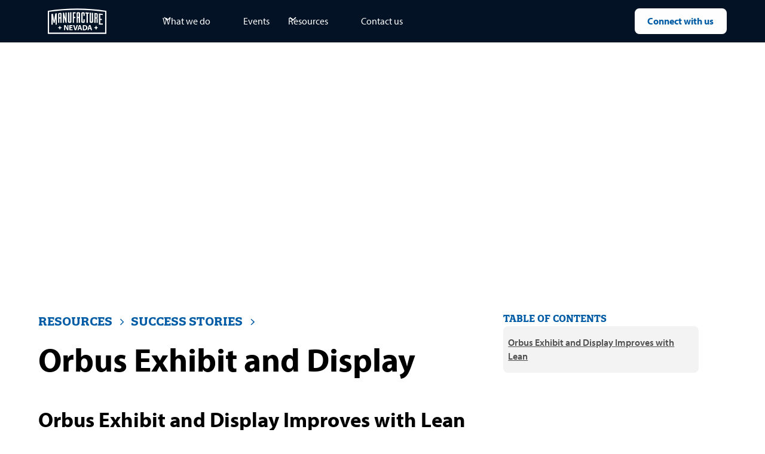

--- FILE ---
content_type: text/html
request_url: https://www.manufacturenevada.com/success-stories/orbus
body_size: 11040
content:
<!DOCTYPE html><!-- Last Published: Thu Oct 23 2025 20:59:46 GMT+0000 (Coordinated Universal Time) --><html data-wf-domain="www.manufacturenevada.com" data-wf-page="6411eedbd9a9db3fb2c62b2b" data-wf-site="6411eedbd9a9db7ce4c62b13" lang="en" data-wf-collection="6411eedbd9a9db6453c62bdc" data-wf-item-slug="orbus"><head><meta charset="utf-8"/><title>Success Stories - Orbus | Manufacture Nevada</title><meta content="Read about Orbus Exhibit and Display&#x27;s successful project with Manufacture Nevada." name="description"/><meta content="Success Stories - Orbus | Manufacture Nevada" property="og:title"/><meta content="Read about Orbus Exhibit and Display&#x27;s successful project with Manufacture Nevada." property="og:description"/><meta content="https://cdn.prod.website-files.com/6411eedbd9a9db6f79c62b12/6411eedbd9a9db649dc62d41_orbus.png" property="og:image"/><meta content="Success Stories - Orbus | Manufacture Nevada" property="twitter:title"/><meta content="Read about Orbus Exhibit and Display&#x27;s successful project with Manufacture Nevada." property="twitter:description"/><meta content="https://cdn.prod.website-files.com/6411eedbd9a9db6f79c62b12/6411eedbd9a9db649dc62d41_orbus.png" property="twitter:image"/><meta property="og:type" content="website"/><meta content="summary_large_image" name="twitter:card"/><meta content="width=device-width, initial-scale=1" name="viewport"/><link href="https://cdn.prod.website-files.com/6411eedbd9a9db7ce4c62b13/css/nevada-staging.webflow.shared.4afe51de5.min.css" rel="stylesheet" type="text/css"/><script src="https://use.typekit.net/wue8krk.js" type="text/javascript"></script><script type="text/javascript">try{Typekit.load();}catch(e){}</script><script type="text/javascript">!function(o,c){var n=c.documentElement,t=" w-mod-";n.className+=t+"js",("ontouchstart"in o||o.DocumentTouch&&c instanceof DocumentTouch)&&(n.className+=t+"touch")}(window,document);</script><link href="https://cdn.prod.website-files.com/6411eedbd9a9db7ce4c62b13/6411eedbd9a9db2e2fc62c35_favicon_small%20(1).jpg" rel="shortcut icon" type="image/x-icon"/><link href="https://cdn.prod.website-files.com/6411eedbd9a9db7ce4c62b13/6411eedbd9a9db9aa9c62c36_favicon_big%20(1).jpg" rel="apple-touch-icon"/><script async="" src="https://www.googletagmanager.com/gtag/js?id=G-SRBNLDG6MG"></script><script type="text/javascript">window.dataLayer = window.dataLayer || [];function gtag(){dataLayer.push(arguments);}gtag('set', 'developer_id.dZGVlNj', true);gtag('js', new Date());gtag('config', 'G-SRBNLDG6MG');</script><script src="https://www.google.com/recaptcha/api.js" type="text/javascript"></script><!--- Microsoft Clarity Embed --->
<script type="text/javascript">
    (function(c,l,a,r,i,t,y){
        c[a]=c[a]||function(){(c[a].q=c[a].q||[]).push(arguments)};
        t=l.createElement(r);t.async=1;t.src="https://www.clarity.ms/tag/"+i;
        y=l.getElementsByTagName(r)[0];y.parentNode.insertBefore(t,y);
    })(window, document, "clarity", "script", "igtfseajbv");
</script>

<!-- Please keep this css code to improve the font quality-->
<style>
  * {
  -webkit-font-smoothing: antialiased;
  -moz-osx-font-smoothing: grayscale;
}
</style>

<!-- Please keep this css code to make the Slider work-->
<link rel="stylesheet" href="https://cdn.jsdelivr.net/npm/swiper@9/swiper-bundle.min.css"/>

<style>
.swiper-button-disabled{
opacity:0;
}
.swiper-pagination-bullets {
    display: none;
}
</style><!-- [Attributes by Finsweet] Powerful Rich Text -->
<script defer src="https://cdn.jsdelivr.net/npm/@finsweet/attributes-richtext@1/richtext.js"></script>
<!-- [Attributes by Finsweet] Table of Contents -->
<script defer src="https://cdn.jsdelivr.net/npm/@finsweet/attributes-toc@1/toc.js"></script></head><body><div class="page-wrapper"><div class="global-styles w-embed"><style>

/* Fluid responsivness */
  :root {
    --font-from-0: 12;
    --font-to-0: 14;
    --vw-from-0: calc(1 / 100);
    --vw-to-0: calc(320 / 100);
    --coefficient-0: calc((var(--font-to-0) - var(--font-from-0)) / (var(--vw-to-0) - var(--vw-from-0)));
    --base-0: calc((var(--font-from-0) - var(--vw-from-0) * var(--coefficient-0)) / 16);

    --font-from-1: 14;
    --font-to-1: 16;
    --vw-from-1: calc(320 / 100);
    --vw-to-1: calc(479 / 100);
    --coefficient-1: calc((var(--font-to-1) - var(--font-from-1)) / (var(--vw-to-1) - var(--vw-from-1)));
    --base-1: calc((var(--font-from-1) - var(--vw-from-1) * var(--coefficient-1)) / 16);

    --font-from-2: 14;
    --font-to-2: 16;
    --vw-from-2: calc(479 / 100);
    --vw-to-2: calc(1440 / 100);
    --coefficient-2: calc((var(--font-to-2) - var(--font-from-2)) / (var(--vw-to-2) - var(--vw-from-2)));
    --base-2: calc((var(--font-from-2) - var(--vw-from-2) * var(--coefficient-2)) / 16);

    --font-from-3: 16;
    --font-to-3: 18;
    --vw-from-3: calc(1440 / 100);
    --vw-to-3: calc(1920 / 100);
    --coefficient-3: calc((var(--font-to-3) - var(--font-from-3)) / (var(--vw-to-3) - var(--vw-from-3)));
    --base-3: calc((var(--font-from-3) - var(--vw-from-3) * var(--coefficient-3)) / 16);

    --font-size-4: 1.125;
  }

  html { font-size: calc(var(--font-size-4) * 1rem); }
  @media screen and (max-width:1920px) { html { font-size: calc(var(--base-3) * 1rem + var(--coefficient-3) * 1vw); } }
  @media screen and (max-width:1440px) { html { font-size: calc(var(--base-2) * 1rem + var(--coefficient-2) * 1vw); } }
  @media screen and (max-width:479px) { html { font-size: calc(var(--base-1) * 1rem + var(--coefficient-1) * 1vw); } }
  @media screen and (max-width:320px) { html { font-size: calc(var(--base-0) * 1rem + var(--coefficient-0) * 1vw); } }



/* Get rid of top margin on first element in any rich text element */
.w-richtext > :not(div):first-child, .w-richtext > div:first-child > :first-child {
  margin-top: 0 !important;
}

/* Get rid of bottom margin on last element in any rich text element */
.w-richtext>:last-child, .w-richtext ol li:last-child, .w-richtext ul li:last-child {
	margin-bottom: 0 !important;
}

/* 
Make the following elements inherit typography styles from the parent and not have hardcoded values. 
Important: You will not be able to style for example "All Links" in Designer with this CSS applied.
Uncomment this CSS to use it in the project. Leave this message for future hand-off.
*/

a,
.w-input,
.w-select,
.w-tab-link,
.w-nav-link,
.w-dropdown-btn,
.w-dropdown-toggle,
.navbar_link,
.w-dropdown-link {
  color: inherit;
  text-decoration: inherit;
  font-size: inherit;
}


/* Prevent all click and hover interaction with an element */
.pointer-events-off {
	pointer-events: none;
}

/* Enables all click and hover interaction with an element */
.pointer-events-on {
  pointer-events: auto;
}

/* Snippet enables you to add class of div-square which creates and maintains a 1:1 dimension of a div.*/
.div-square::after {
  content: "";
  display: block;
  padding-bottom: 100%;
}

/*Hide focus outline for main content element*/
    main:focus-visible {
    outline: -webkit-focus-ring-color auto 0px;
}

/* Make sure containers never lose their center alignment*/
.container-medium, .container-small, .container-large {
  margin-right: auto !important;
  margin-left: auto !important;
}

/*Reset selects, buttons, and links styles*/
.w-input, .w-select, a {
color: inherit;
text-decoration: inherit;
font-size: inherit;
}

/*Apply "..." after 10 lines of text */
.text-style-8lines {
    display: -webkit-box;
    overflow: hidden;
    -webkit-line-clamp: 10;
    -webkit-box-orient: vertical;
}

/*Apply "..." after 3 lines of text */
.text-style-3lines {
    display: -webkit-box;
    overflow: hidden;
    -webkit-line-clamp: 3;
    -webkit-box-orient: vertical;
}

/* Apply "..." after 2 lines of text */
.text-style-2lines {
    display: -webkit-box;
    overflow: hidden;
    -webkit-line-clamp: 2;
    -webkit-box-orient: vertical;
}
/* Apply "..." at 100% width */
.truncate-width { 
		width: 100%; 
    white-space: nowrap; 
    overflow: hidden; 
    text-overflow: ellipsis; 
}
/* Removes native scrollbar */
.no-scrollbar {
    -ms-overflow-style: none;  // IE 10+
    overflow: -moz-scrollbars-none;  // Firefox
}

.no-scrollbar::-webkit-scrollbar {
    display: none; // Safari and Chrome
}

/* Adds inline flex display */
.display-inlineflex {
  display: inline-flex;
}

/* These classes are never overwritten */
.hide {
  display: none !important;
}

@media screen and (max-width: 991px) {
    .hide, .hide-tablet {
        display: none !important;
    }
}
  @media screen and (max-width: 767px) {
    .hide-mobile-landscape{
      display: none !important;
    }
}
  @media screen and (max-width: 479px) {
    .hide-mobile{
      display: none !important;
    }
}
 
.margin-0 {
  margin: 0rem !important;
}
  
.padding-0 {
  padding: 0rem !important;
}

.spacing-clean {
padding: 0rem !important;
margin: 0rem !important;
}

.margin-top {
  margin-right: 0rem !important;
  margin-bottom: 0rem !important;
  margin-left: 0rem !important;
}

.padding-top {
  padding-right: 0rem !important;
  padding-bottom: 0rem !important;
  padding-left: 0rem !important;
}
  
.margin-right {
  margin-top: 0rem !important;
  margin-bottom: 0rem !important;
  margin-left: 0rem !important;
}

.padding-right {
  padding-top: 0rem !important;
  padding-bottom: 0rem !important;
  padding-left: 0rem !important;
}

.margin-bottom {
  margin-top: 0rem !important;
  margin-right: 0rem !important;
  margin-left: 0rem !important;
}

.padding-bottom {
  padding-top: 0rem !important;
  padding-right: 0rem !important;
  padding-left: 0rem !important;
}

.margin-left {
  margin-top: 0rem !important;
  margin-right: 0rem !important;
  margin-bottom: 0rem !important;
}
  
.padding-left {
  padding-top: 0rem !important;
  padding-right: 0rem !important;
  padding-bottom: 0rem !important;
}
  
.margin-horizontal {
  margin-top: 0rem !important;
  margin-bottom: 0rem !important;
}

.padding-horizontal {
  padding-top: 0rem !important;
  padding-bottom: 0rem !important;
}

.margin-vertical {
  margin-right: 0rem !important;
  margin-left: 0rem !important;
}
  
.padding-vertical {
  padding-right: 0rem !important;
  padding-left: 0rem !important;
}

.sr-only {
  position: absolute;
  width: 1px;
  height: 1px;
  padding: 0;
  margin: -1px;
  overflow: hidden;
  clip: rect(0,0,0,0);
  white-space: nowrap;
  border: 0;
  color:white;
  background-color:black;
}


</style></div><div data-animation="default" class="navbar_component w-nav" data-easing2="ease" fs-scrolldisable-element="smart-nav" data-easing="ease" data-collapse="medium" data-w-id="87d66555-b06b-aa3d-02b1-2b20ec6cf78b" role="banner" data-duration="400"><div id="navbar-top-anchor" class="navbar_container-wrapper"><a id="skip-link" aria-label="Skip to Main Content" href="#" class="skip-link">Skip to main content</a><div class="navbar_container"><a href="/" class="navbar_logo-link is-bigger w-nav-brand"><img src="https://cdn.prod.website-files.com/6411eedbd9a9db7ce4c62b13/6411eedbd9a9db7612c62b64_Manufacture-NV-Logo-White%201.svg" loading="lazy" width="130" height="57" alt="Manufacture Nevada Logo" class="navbar_logo"/></a><nav role="navigation" class="navbar_menu is-page-height-tablet w-nav-menu"><div data-hover="true" data-delay="300" data-w-id="8239dd31-7db5-73bf-576b-8b2bad8d3871" class="navbar-dropdown_small_component w-dropdown"><div class="navbar-dropdown_small_dropdown-toggle w-dropdown-toggle"><div data-w-id="8239dd31-7db5-73bf-576b-8b2bad8d3873" class="dropdown-icon w-embed"><svg width=" 100%" height=" 100%" viewBox="0 0 16 16" fill="none" xmlns="http://www.w3.org/2000/svg">
<path fill-rule="evenodd" clip-rule="evenodd" d="M2.55806 6.29544C2.46043 6.19781 2.46043 6.03952 2.55806 5.94189L3.44195 5.058C3.53958 4.96037 3.69787 4.96037 3.7955 5.058L8.00001 9.26251L12.2045 5.058C12.3021 4.96037 12.4604 4.96037 12.5581 5.058L13.4419 5.94189C13.5396 6.03952 13.5396 6.19781 13.4419 6.29544L8.17678 11.5606C8.07915 11.6582 7.92086 11.6582 7.82323 11.5606L2.55806 6.29544Z" fill="currentColor"/>
</svg></div><div data-w-id="8239dd31-7db5-73bf-576b-8b2bad8d3874">What we do</div></div><nav class="navbar-dropdown_small_dropdown-list w-dropdown-list"><div class="navbar-dropdown_small_container"><div class="navbar-dropdown_small_dropdown-content"><div class="navbar-dropdown_small_dropdown-content-layout"><div class="navbar-dropdown_small_dropdown-link-list"><a href="/business-growth" class="navbar-dropdown_mega-menu_dropdown-link w-inline-block"><div class="navbar-dropdown_small_item-text"><div class="text-weight-semibold">Business Growth</div><p class="text-size-small hide-mobile-landscape">Discover a path to company growth.</p></div></a></div><div class="navbar-dropdown_small_dropdown-link-list"><a href="/workforce-solutions" class="navbar-dropdown_mega-menu_dropdown-link w-inline-block"><div class="navbar-dropdown_small_item-text"><div class="text-weight-semibold">Workforce Solutions</div><p class="text-size-small hide-mobile-landscape">Develop your greatest asset – people.</p></div></a></div><div class="navbar-dropdown_small_dropdown-link-list"><a href="/manufacturing-operations" class="navbar-dropdown_mega-menu_dropdown-link w-inline-block"><div class="navbar-dropdown_small_item-text"><div class="text-weight-semibold">Manufacturing Operations</div><p class="text-size-small hide-mobile-landscape">Strategies to improve productivity &amp; profitability. </p></div></a></div><div class="navbar-dropdown_small_dropdown-link-list"><a href="/our-process" class="navbar-dropdown_mega-menu_dropdown-link w-inline-block"><div class="navbar-dropdown_small_item-text"><div class="text-weight-semibold">Our Process</div><p class="text-size-small hide-mobile-landscape">Learn how we can work with your business.</p></div></a></div></div></div></div></nav></div><div class="navbar_link-wrapper"><a href="/events" data-w-id="9152d751-017b-8a51-13d5-8a6279ec3557" class="navbar_link notification-wrapper w-nav-link">Events</a></div><div data-hover="true" data-delay="300" data-w-id="de74a6b7-b82f-de9e-a76d-a0b2760988fe" class="navbar-dropdown2_component w-dropdown"><div class="navbar-dropdown2_dropdown-toggle w-dropdown-toggle"><div class="dropdown-icon w-embed"><svg width=" 100%" height=" 100%" viewBox="0 0 16 16" fill="none" xmlns="http://www.w3.org/2000/svg">
<path fill-rule="evenodd" clip-rule="evenodd" d="M2.55806 6.29544C2.46043 6.19781 2.46043 6.03952 2.55806 5.94189L3.44195 5.058C3.53958 4.96037 3.69787 4.96037 3.7955 5.058L8.00001 9.26251L12.2045 5.058C12.3021 4.96037 12.4604 4.96037 12.5581 5.058L13.4419 5.94189C13.5396 6.03952 13.5396 6.19781 13.4419 6.29544L8.17678 11.5606C8.07915 11.6582 7.92086 11.6582 7.82323 11.5606L2.55806 6.29544Z" fill="currentColor"/>
</svg></div><div>Resources</div></div><nav class="navbar-dropdown2_dropdown-list w-dropdown-list"><div class="navbar-dropdown_mega-menu_container"><div class="navbar-dropdown_mega-menu_dropdown-content"><div class="navbar-dropdown_mega-menu_content-left"><div class="navbar-dropdown_mega-menu_dropdown-link-list"><h2 class="navbar-dropdown_heading">Resources</h2><a href="/resources" class="navbar-dropdown_mega-menu_dropdown-link w-inline-block"><div class="navbar-dropdown_item"><div class="text-weight-semibold">Resources</div><p class="text-size-small hide-mobile-landscape">Get connected to resources your business can use to grow.</p></div></a><a href="/blog" class="navbar-dropdown_mega-menu_dropdown-link w-inline-block"><div class="navbar-dropdown_item"><div class="text-weight-semibold">Blog</div><p class="text-size-small hide-mobile-landscape">Get the latest Nevada Manufacturing information &amp; news.</p></div></a><a href="/success-stories" class="navbar-dropdown_mega-menu_dropdown-link w-inline-block"><div class="navbar-dropdown_item"><div class="text-weight-semibold">Success Stories</div><p class="text-size-small hide-mobile-landscape">Read how we&#x27;ve helped our clients find success.</p></div></a></div><div class="navbar-dropdown_mega-menu_dropdown-link-list"><h2 id="w-node-_7ac16e76-5ee5-28be-9754-01ee7752a612-79ec3546" class="navbar-dropdown_heading">About Us</h2><a href="/about" class="navbar-dropdown_mega-menu_dropdown-link w-inline-block"><div class="navbar-dropdown_item"><div class="text-weight-semibold">About</div><p class="text-size-small hide-mobile-landscape">Learn more about Manufacture Nevada.</p></div></a><a href="/team-and-advisors" class="navbar-dropdown_mega-menu_dropdown-link w-inline-block"><div class="navbar-dropdown_item"><div class="text-weight-semibold">Our Team</div><p class="text-size-small hide-mobile-landscape">Meet our team of manufacturing &amp; business experts.</p></div></a><a href="/partners" class="navbar-dropdown_mega-menu_dropdown-link w-inline-block"><div class="navbar-dropdown_item"><div class="text-weight-semibold">Partners</div><p class="text-size-small hide-mobile-landscape">Learn more about our network of partners.</p></div></a></div></div><div class="navbar-dropdown_mega-menu_content-right hide-tablet"><div class="navbar-dropdown_mega-menu_dropdown-content-wrapper z-index-1"><div id="w-node-_7ac16e76-5ee5-28be-9754-01ee7752a63d-79ec3546" class="navbar-dropdown_mega-menu_blog-list-wrapper-content"><h4 class="navbar-dropdown_heading">Featured Article</h4><div id="w-node-_7ac16e76-5ee5-28be-9754-01ee7752a640-79ec3546" class="navbar-dropdown_mega-menu_blog-list-wrapper"><div class="w-dyn-list"><div role="list" class="w-dyn-items"><div role="listitem" class="w-dyn-item"><a href="/post/how-automation-supports-workforce-retention" class="navbar-dropdown_mega-menu_blog-item navbar-dropdown_mega-menu_blog-list w-inline-block"><div class="navbar-dropdown_mega-menu_blog-image-wrapper"><img loading="lazy" alt="Up-close image of a manufacturing line." src="https://cdn.prod.website-files.com/6411eedbd9a9db6f79c62b12/6930aa5821577878d0271c87_AdobeStock_624858243%20(1).webp" class="navbar-dropdown_mega-menu_blog-image"/></div><div class="navbar-dropdown_mega-menu_large-item-content"><div class="margin-bottom margin-tiny"><div class="text-weight-semibold">How Automation Supports Workforce Retention</div></div><div class="margin-top margin-xxsmall"><div class="text-style-link text-size-small">Read the article</div></div></div></a></div></div></div></div><div class="button-group"><a href="/blog" class="button is-link is-icon is-alternate w-inline-block"><div>See All Blog Articles</div><div class="icon-embed-arrow-white-background"><div class="icon-embed-xxsmall w-embed"><svg width="16" height="16" viewBox="0 0 16 16" fill="none" xmlns="http://www.w3.org/2000/svg">
<path d="M6 3L11 8L6 13" stroke="CurrentColor" stroke-width="1.5"/>
</svg></div></div></a></div></div><div id="w-node-_7ac16e76-5ee5-28be-9754-01ee7752a628-79ec3546" class="navbar-dropdown_mega-menu_blog-list-wrapper-content"><h2 class="navbar-dropdown_heading">Featured success story</h2><div id="w-node-_7ac16e76-5ee5-28be-9754-01ee7752a62b-79ec3546" class="navbar-dropdown_mega-menu_blog-list-wrapper"><div class="w-dyn-list"><div role="list" class="w-dyn-items"><div role="listitem" class="w-dyn-item"><a href="/success-stories/sable-systems-international-1" class="navbar-dropdown_mega-menu_blog-item navbar-dropdown_mega-menu_blog-list w-inline-block"><div class="navbar-dropdown_mega-menu_blog-image-wrapper"><img loading="lazy" alt="Sable Systems logo on top of a background image of a manufacturing floor with a slight tint." src="https://cdn.prod.website-files.com/6411eedbd9a9db6f79c62b12/6944716930343f9fcf0aaac4_Logo%20Overlay%20Template%20(5).jpg" class="navbar-dropdown_mega-menu_blog-image"/></div><div class="navbar-dropdown_mega-menu_large-item-content"><div class="margin-bottom margin-tiny"><div class="text-weight-semibold">Sable Systems International</div></div><div class="margin-top margin-xxsmall"><div class="text-style-link text-size-small">Read Success Story</div></div></div></a></div></div></div></div><div class="button-group"><a href="/success-stories" class="button is-link is-icon is-alternate w-inline-block"><div>See All Success Stories</div><div class="icon-embed-arrow-white-background"><div class="icon-embed-xxsmall w-embed"><svg width="16" height="16" viewBox="0 0 16 16" fill="none" xmlns="http://www.w3.org/2000/svg">
<path d="M6 3L11 8L6 13" stroke="CurrentColor" stroke-width="1.5"/>
</svg></div></div></a></div></div><div id="w-node-_7ac16e76-5ee5-28be-9754-01ee7752a652-79ec3546" class="absolute-background background-color-nevada-blue"></div></div><div class="navbar-dropdown_mega-menu_dropdown-background-layer"></div></div></div></div></nav></div><a href="/contact" data-w-id="9152d751-017b-8a51-13d5-8a6279ec3566" class="navbar_link w-nav-link">Contact us</a><div class="navbar_space"></div><div class="navbar_menu-buttons"><a href="/connect-with-us" class="button is-alternate is-small w-button">Connect with us</a><link rel="prefetch" href="/connect-with-us"/></div></nav><div class="navbar_menu-button w-nav-button"><div class="menu-icon1"><div class="menu-icon1_line-top"></div><div class="menu-icon1_line-middle"><div class="menu-icon_line-middle-inner"></div></div><div class="menu-icon1_line-bottom"></div></div></div></div></div></div><main id="main" class="main-wrapper"><header class="section_success-story-header"><div class="success-story-header_component"><div class="success-story-header_image-wrapper"><div class="success-story-header_background-image-wrapper"><img loading="lazy" alt="an empty factory floor" src="https://cdn.prod.website-files.com/6411eedbd9a9db6f79c62b12/6411eedbd9a9dbf5e4c62d52_placeholder_image_2x%20(2).webp" sizes="100vw" srcset="https://cdn.prod.website-files.com/6411eedbd9a9db6f79c62b12/6411eedbd9a9dbf5e4c62d52_placeholder_image_2x%2520(2)-p-500.webp 500w, https://cdn.prod.website-files.com/6411eedbd9a9db6f79c62b12/6411eedbd9a9dbf5e4c62d52_placeholder_image_2x%2520(2)-p-800.webp 800w, https://cdn.prod.website-files.com/6411eedbd9a9db6f79c62b12/6411eedbd9a9dbf5e4c62d52_placeholder_image_2x%2520(2)-p-1080.webp 1080w, https://cdn.prod.website-files.com/6411eedbd9a9db6f79c62b12/6411eedbd9a9dbf5e4c62d52_placeholder_image_2x%20(2).webp 1312w" class="success-story-header_background-image"/></div></div><div class="padding-global"><div class="container-large"></div></div></div></header><section class="section_success-story-post"><div class="padding-global"><div class="container-large"><div class="padding-section-medium"><div class="post-body_wrapper"><div id="w-node-_290c0ea2-ac78-5811-953d-b3d787be4910-b2c62b2b" class="post_body"><div class="container-large"><div class="padding-vertical padding-xsmall"><div class="success-story-header_content-full"><div class="breadcrumb_component"><a href="/resources" class="breadcrumb-link w-inline-block"><div class="tagline text-color-blue">Resources</div></a><div class="breadcrumb-divider-blue w-embed"><svg width="16" height="16" viewBox="0 0 16 16" fill="none" xmlns="http://www.w3.org/2000/svg">
<path d="M6 3L11 8L6 13" stroke="CurrentColor" stroke-width="1.5"/>
</svg></div><a href="/success-stories" class="breadcrumb-link w-inline-block"><div class="tagline text-color-blue">Success Stories</div></a><div class="breadcrumb-divider-blue w-embed"><svg width="16" height="16" viewBox="0 0 16 16" fill="none" xmlns="http://www.w3.org/2000/svg">
<path d="M6 3L11 8L6 13" stroke="CurrentColor" stroke-width="1.5"/>
</svg></div></div><div class="padding-bottom padding-xsmall"></div><h1 class="heading-style-h1">Orbus Exhibit and Display</h1><div class="padding-bottom padding-medium"></div></div></div><div fs-toc-offsetbottom="4rem" fs-toc-element="contents" fs-toc-offsettop="6rem" class="text-rich-text w-richtext"><h2>Orbus Exhibit and Display Improves with Lean</h2><p>&quot;Manufacture Nevada&#x27;s training and expertise in lean manufacturing proved invaluable in assisting Orbus Exhibits with establishing a lean system and culture throughout our organization.&quot;                                        <br/><strong>Aaron Kozar, VP and General Manager Orbus Exhibit and Display</strong></p><h3>The Client</h3><p>Orbus Exhibit and Display develops and manufactures displays and exhibits for trade shows and other marketing needs. They have 35 employees in Nevada.</p><h3>The Situation</h3><p>Orbus Exhibit and Display was looking to improve their operations and follow their corporate headquarters’ lead by implementing Lean Manufacturing. They needed to bring in someone with the expertise to assist them in establishing a lean system and culture.</p><h3>The Solution</h3><p>Manufacture Nevada met with Orbus Exhibit and Display to discuss their needs. Their headquarters in Illinois had started their lean venture and the Nevada operation needed assistance with implementing the same lean concepts.  Manufacture Nevada started with an assessment of the Nevada manufacturing operations and an analysis of the lean processes the Illinois plant had put in place.  Manufacture Nevada provided lean training to key supervisors and then coached their implementation of Value Stream Mapping and 5S. Manufacture Nevada worked with Orbus’ schedule and implemented lean in short sessions over several months with very minimal disruption to Orbus’ schedule.</p><h3>The Results</h3><p>After Lean Manufacturing training and coaching provided by Manufacture Nevada, Orbus Exhibit and Display was able to establish a continuous improvement culture and system. They have realized savings of over $30,000.</p></div></div></div><div id="w-node-_290c0ea2-ac78-5811-953d-b3d787be490f-b2c62b2b" class="post_toc-wrapper"><div class="fs-toc_sidebar"><h2 class="text-size-regular text-style-allcaps text-color-blue text-style-quatro">Table of contents</h2><div class="fs-toc_link-content"><div class="fs-toc_link-wrapper is-h2"><a href="#" class="fs-toc_link w-inline-block"><div fs-toc-element="link">Example H2</div></a><div fs-toc-element="ix-trigger" id="w-node-_80311127-0649-9bcf-944a-c6304b651210-b2c62b2b" class="fs-toc_h-trigger"></div></div></div></div></div></div></div></div></div></section><section class="section_cta-connect"><div class="padding-global"><div class="container-small"><div class="padding-section-large"><div class="text-align-center"><div class="margin-bottom margin-small"><h2 class="text-color-white">Take the First Step</h2></div><p class="text-size-medium text-color-white">Get in contact with a Manufacture Nevada representative to discuss <br/>reaching your growth targets. </p><div class="margin-top margin-medium"><a href="/connect-with-us" class="button is-alternate w-button">Connect with us</a></div></div></div></div></div></section><section class="section_success-stories_other"><div class="padding-global"><div class="container-large"><div class="padding-section-large"><div class="margin-bottom margin-xxlarge"><div class="text-align-center"><div class="max-width-large align-center"><div class="margin-bottom margin-small"><h2>More Stories From Our Clients</h2></div><div class="button-group button-align-center"><a href="/success-stories" class="button is-link is-icon w-inline-block"><div class="text-color-blue">View all success stories</div><div class="icon-embed-arrow-background"><div class="icon-embed-xxsmall w-embed"><svg width="16" height="16" viewBox="0 0 16 16" fill="none" xmlns="http://www.w3.org/2000/svg">
<path d="M6 3L11 8L6 13" stroke="CurrentColor" stroke-width="1.5"/>
</svg></div></div></a></div></div></div></div><div class="w-dyn-list"><div role="list" class="success-stories_other_list w-dyn-items"><div role="listitem" class="w-dyn-item"><div class="success-stories_list-item"><div class="absolute-background"><img src="https://cdn.prod.website-files.com/6411eedbd9a9db7ce4c62b13/6411eedbd9a9db53f6c62bc4_background_texture%20(1).webp" loading="lazy" sizes="(max-width: 479px) 100vw, (max-width: 767px) 90vw, (max-width: 991px) 44vw, 42vw" srcset="https://cdn.prod.website-files.com/6411eedbd9a9db7ce4c62b13/6411eedbd9a9db53f6c62bc4_background_texture%2520(1)-p-500.webp 500w, https://cdn.prod.website-files.com/6411eedbd9a9db7ce4c62b13/6411eedbd9a9db53f6c62bc4_background_texture%2520(1)-p-800.webp 800w, https://cdn.prod.website-files.com/6411eedbd9a9db7ce4c62b13/6411eedbd9a9db53f6c62bc4_background_texture%2520(1)-p-1080.webp 1080w, https://cdn.prod.website-files.com/6411eedbd9a9db7ce4c62b13/6411eedbd9a9db53f6c62bc4_background_texture%2520(1)-p-1600.webp 1600w, https://cdn.prod.website-files.com/6411eedbd9a9db7ce4c62b13/6411eedbd9a9db53f6c62bc4_background_texture%2520(1)-p-2000.webp 2000w, https://cdn.prod.website-files.com/6411eedbd9a9db7ce4c62b13/6411eedbd9a9db53f6c62bc4_background_texture%2520(1)-p-2600.webp 2600w, https://cdn.prod.website-files.com/6411eedbd9a9db7ce4c62b13/6411eedbd9a9db53f6c62bc4_background_texture%2520(1)-p-3200.webp 3200w" alt="" class="background-image"/></div><h3 class="heading-style-h4">Sable Systems International</h3><p class="text-style-3lines">Learn how Sable Systems catalyzes discovery through operational excellence with the help of Manufacture Nevada.</p><div class="button-group"><a href="/success-stories/sable-systems-international-1" class="button is-link is-icon is-alternate w-inline-block"><div class="w-embed">Read Sable Systems success story</div><div class="icon-embed-arrow-white-background"><div class="icon-embed-xxsmall w-embed"><svg width="16" height="16" viewBox="0 0 16 16" fill="none" xmlns="http://www.w3.org/2000/svg">
<path d="M6 3L11 8L6 13" stroke="CurrentColor" stroke-width="1.5"/>
</svg></div></div></a></div></div></div><div role="listitem" class="w-dyn-item"><div class="success-stories_list-item"><div class="absolute-background"><img src="https://cdn.prod.website-files.com/6411eedbd9a9db7ce4c62b13/6411eedbd9a9db53f6c62bc4_background_texture%20(1).webp" loading="lazy" sizes="(max-width: 479px) 100vw, (max-width: 767px) 90vw, (max-width: 991px) 44vw, 42vw" srcset="https://cdn.prod.website-files.com/6411eedbd9a9db7ce4c62b13/6411eedbd9a9db53f6c62bc4_background_texture%2520(1)-p-500.webp 500w, https://cdn.prod.website-files.com/6411eedbd9a9db7ce4c62b13/6411eedbd9a9db53f6c62bc4_background_texture%2520(1)-p-800.webp 800w, https://cdn.prod.website-files.com/6411eedbd9a9db7ce4c62b13/6411eedbd9a9db53f6c62bc4_background_texture%2520(1)-p-1080.webp 1080w, https://cdn.prod.website-files.com/6411eedbd9a9db7ce4c62b13/6411eedbd9a9db53f6c62bc4_background_texture%2520(1)-p-1600.webp 1600w, https://cdn.prod.website-files.com/6411eedbd9a9db7ce4c62b13/6411eedbd9a9db53f6c62bc4_background_texture%2520(1)-p-2000.webp 2000w, https://cdn.prod.website-files.com/6411eedbd9a9db7ce4c62b13/6411eedbd9a9db53f6c62bc4_background_texture%2520(1)-p-2600.webp 2600w, https://cdn.prod.website-files.com/6411eedbd9a9db7ce4c62b13/6411eedbd9a9db53f6c62bc4_background_texture%2520(1)-p-3200.webp 3200w" alt="" class="background-image"/></div><h3 class="heading-style-h4">DrVita</h3><p class="text-style-3lines">Learn how Manufacture Nevada helped boost production at DrVita with an improved quality management system.</p><div class="button-group"><a href="/success-stories/dr-vita" class="button is-link is-icon is-alternate w-inline-block"><div class="w-embed">Read More on DrVita&#39;s success</div><div class="icon-embed-arrow-white-background"><div class="icon-embed-xxsmall w-embed"><svg width="16" height="16" viewBox="0 0 16 16" fill="none" xmlns="http://www.w3.org/2000/svg">
<path d="M6 3L11 8L6 13" stroke="CurrentColor" stroke-width="1.5"/>
</svg></div></div></a></div></div></div><div role="listitem" class="w-dyn-item"><div class="success-stories_list-item"><div class="absolute-background"><img src="https://cdn.prod.website-files.com/6411eedbd9a9db7ce4c62b13/6411eedbd9a9db53f6c62bc4_background_texture%20(1).webp" loading="lazy" sizes="(max-width: 479px) 100vw, (max-width: 767px) 90vw, (max-width: 991px) 44vw, 42vw" srcset="https://cdn.prod.website-files.com/6411eedbd9a9db7ce4c62b13/6411eedbd9a9db53f6c62bc4_background_texture%2520(1)-p-500.webp 500w, https://cdn.prod.website-files.com/6411eedbd9a9db7ce4c62b13/6411eedbd9a9db53f6c62bc4_background_texture%2520(1)-p-800.webp 800w, https://cdn.prod.website-files.com/6411eedbd9a9db7ce4c62b13/6411eedbd9a9db53f6c62bc4_background_texture%2520(1)-p-1080.webp 1080w, https://cdn.prod.website-files.com/6411eedbd9a9db7ce4c62b13/6411eedbd9a9db53f6c62bc4_background_texture%2520(1)-p-1600.webp 1600w, https://cdn.prod.website-files.com/6411eedbd9a9db7ce4c62b13/6411eedbd9a9db53f6c62bc4_background_texture%2520(1)-p-2000.webp 2000w, https://cdn.prod.website-files.com/6411eedbd9a9db7ce4c62b13/6411eedbd9a9db53f6c62bc4_background_texture%2520(1)-p-2600.webp 2600w, https://cdn.prod.website-files.com/6411eedbd9a9db7ce4c62b13/6411eedbd9a9db53f6c62bc4_background_texture%2520(1)-p-3200.webp 3200w" alt="" class="background-image"/></div><h3 class="heading-style-h4">Garlock Flexibles</h3><p class="text-style-3lines">Discover how Manufacture Nevada helped improve safety and efficiency with more onsite training.</p><div class="button-group"><a href="/success-stories/garlock-flexibles" class="button is-link is-icon is-alternate w-inline-block"><div class="w-embed">Read Garlock success story.</div><div class="icon-embed-arrow-white-background"><div class="icon-embed-xxsmall w-embed"><svg width="16" height="16" viewBox="0 0 16 16" fill="none" xmlns="http://www.w3.org/2000/svg">
<path d="M6 3L11 8L6 13" stroke="CurrentColor" stroke-width="1.5"/>
</svg></div></div></a></div></div></div><div role="listitem" class="w-dyn-item"><div class="success-stories_list-item"><div class="absolute-background"><img src="https://cdn.prod.website-files.com/6411eedbd9a9db7ce4c62b13/6411eedbd9a9db53f6c62bc4_background_texture%20(1).webp" loading="lazy" sizes="(max-width: 479px) 100vw, (max-width: 767px) 90vw, (max-width: 991px) 44vw, 42vw" srcset="https://cdn.prod.website-files.com/6411eedbd9a9db7ce4c62b13/6411eedbd9a9db53f6c62bc4_background_texture%2520(1)-p-500.webp 500w, https://cdn.prod.website-files.com/6411eedbd9a9db7ce4c62b13/6411eedbd9a9db53f6c62bc4_background_texture%2520(1)-p-800.webp 800w, https://cdn.prod.website-files.com/6411eedbd9a9db7ce4c62b13/6411eedbd9a9db53f6c62bc4_background_texture%2520(1)-p-1080.webp 1080w, https://cdn.prod.website-files.com/6411eedbd9a9db7ce4c62b13/6411eedbd9a9db53f6c62bc4_background_texture%2520(1)-p-1600.webp 1600w, https://cdn.prod.website-files.com/6411eedbd9a9db7ce4c62b13/6411eedbd9a9db53f6c62bc4_background_texture%2520(1)-p-2000.webp 2000w, https://cdn.prod.website-files.com/6411eedbd9a9db7ce4c62b13/6411eedbd9a9db53f6c62bc4_background_texture%2520(1)-p-2600.webp 2600w, https://cdn.prod.website-files.com/6411eedbd9a9db7ce4c62b13/6411eedbd9a9db53f6c62bc4_background_texture%2520(1)-p-3200.webp 3200w" alt="" class="background-image"/></div><h3 class="heading-style-h4">Outlaw Soaps</h3><p class="text-style-3lines">Discover how Outlaw Soaps adapted to the changing market demands with the help of Manufacture Nevada.</p><div class="button-group"><a href="/success-stories/outlaw-soaps" class="button is-link is-icon is-alternate w-inline-block"><div class="w-embed">Read Outlaw Soaps Success Story</div><div class="icon-embed-arrow-white-background"><div class="icon-embed-xxsmall w-embed"><svg width="16" height="16" viewBox="0 0 16 16" fill="none" xmlns="http://www.w3.org/2000/svg">
<path d="M6 3L11 8L6 13" stroke="CurrentColor" stroke-width="1.5"/>
</svg></div></div></a></div></div></div></div></div></div></div></div></section><section id="cta-newsletter" class="section_cta"><div class="padding-global"><div class="container-small"><div class="padding-section-large"><div class="text-align-center"><div class="margin-bottom margin-small"><h2 class="text-color-white">Subscribe for Updates</h2></div><p class="text-size-medium text-color-white">Stay up to date with the latest news from Manufacture Nevada.</p><div class="margin-top margin-medium"><a aria-label="Sign up for the newsletter" href="/newsletter-subscription" class="button is-alternate w-button">Sign up for the newsletter</a></div></div></div></div></div><div class="cta_background-image-wrapper"><div class="cta_background-image-overlay-layer"></div><img src="https://cdn.prod.website-files.com/6411eedbd9a9db7ce4c62b13/6411eedbd9a9dbf299c62b66_nevada_bg01.webp" loading="lazy" sizes="(max-width: 1920px) 100vw, 1920px" srcset="https://cdn.prod.website-files.com/6411eedbd9a9db7ce4c62b13/6411eedbd9a9dbf299c62b66_nevada_bg01-p-500.webp 500w, https://cdn.prod.website-files.com/6411eedbd9a9db7ce4c62b13/6411eedbd9a9dbf299c62b66_nevada_bg01-p-800.webp 800w, https://cdn.prod.website-files.com/6411eedbd9a9db7ce4c62b13/6411eedbd9a9dbf299c62b66_nevada_bg01-p-1080.webp 1080w, https://cdn.prod.website-files.com/6411eedbd9a9db7ce4c62b13/6411eedbd9a9dbf299c62b66_nevada_bg01-p-1600.webp 1600w, https://cdn.prod.website-files.com/6411eedbd9a9db7ce4c62b13/6411eedbd9a9dbf299c62b66_nevada_bg01.webp 1920w" alt="" class="background-image"/></div></section></main><div class="footer_component"><div aria-label="footer" role="region" class="padding-global"><div class="container-large"><div class="padding-vertical padding-xxlarge"><div class="margin-bottom margin-medium"><div class="text-align-center"><div class="button-group button-align-center"><a href="#" id="scrolltotop" role="button" aria-label="scroll to top" class="button is-link is-icon w-inline-block"><div>Scroll to top</div><div class="icon-embed-xxsmall w-embed"><svg xmlns="http://www.w3.org/2000/svg" xmlns:xlink="http://www.w3.org/1999/xlink" aria-hidden="true" role="img" class="iconify iconify--ic" width="100%" height="100%" preserveAspectRatio="xMidYMid meet" viewBox="0 0 24 24"><path fill="currentColor" d="m4 12l1.41 1.41L11 7.83V20h2V7.83l5.58 5.59L20 12l-8-8l-8 8z"></path></svg></div></a></div></div></div><div class="padding-bottom padding-xxlarge"><div class="w-layout-grid footer_top-wrapper"><div class="w-layout-grid footer_left-wrapper"><div id="w-node-_25c300ad-1905-42d2-b66b-47445c051d9b-5c051d94" class="footer_link-list"><a href="/" id="w-node-_25c300ad-1905-42d2-b66b-47445c051d9c-5c051d94" class="footer_logo-link w-nav-brand"><img src="https://cdn.prod.website-files.com/6411eedbd9a9db7ce4c62b13/6411eedbd9a9dbabd5c62b65_Logo.svg" loading="lazy" alt="Manufacture Nevada Logo"/></a><div class="padding-bottom padding-medium"></div><div class="footer_text-wrapper text-size-small"><div class="footer_heading">Address:</div><div>450 Sinclair St.<br/>Reno NV 89501</div></div><div class="padding-bottom padding-medium"></div><div role="group" aria-label="phone numbers" class="footer_text-wrapper"><div class="footer_heading">Contact:</div><a aria-label="+1 (775) 784-1935" href="tel:+17757841935" class="footer_link text-size-small">+1 (775) 784-1935</a><a aria-label="+1 (702) 608-4425" href="tel:+17026084425" class="footer_link text-size-small">+1 (702) 608-4425</a></div></div><div role="navigation" aria-label="footer menu" class="footer_link-list"><div class="margin-bottom margin-xsmall"><div class="footer_heading">General</div></div><a href="/events" class="footer_link">Events</a><a href="/contact" class="footer_link">Contact Us</a><a href="/connect-with-us" class="footer_link">Connect with us</a></div><div role="navigation" aria-label="footer menu" class="footer_link-list"><div class="margin-bottom margin-xsmall"><div class="footer_heading">What we do</div></div><a href="/business-growth" class="footer_link">Business Growth</a><a href="/workforce-solutions" class="footer_link">Workforce Solutions</a><a href="/manufacturing-operations" class="footer_link">Manufacturing Operations</a><a href="/our-process" class="footer_link">Our Process</a></div><div role="navigation" aria-label="footer menu" class="footer_link-list"><div class="margin-bottom margin-xsmall"><div class="footer_heading">Resources</div></div><a href="/resources" class="footer_link">Resources</a><a href="/blog" class="footer_link">Blog</a><a href="/success-stories" class="footer_link">Success Stories</a><a href="/webinars" class="footer_link hide">Previous Webinars</a><a href="/events" class="footer_link">Events</a><a href="/sitemap" class="footer_link">Sitemap</a></div><div role="navigation" aria-label="footer menu" class="footer_link-list"><div class="margin-bottom margin-xsmall"><div class="footer_heading">About us</div></div><a href="/about" class="footer_link">About</a><a href="/team-and-advisors" class="footer_link">Our Team</a><a href="/partners" class="footer_link">Partners</a></div></div><div class="footer_right-wrapper"><div class="margin-bottom margin-xsmall"><div class="footer_heading">Subscribe for Updates</div></div><div class="margin-bottom margin-xsmall is-small-mobile"><div class="text-size-small">Stay up to date with the latest news from Manufacture Nevada.</div><div class="padding-bottom padding-xsmall"></div><a aria-label="Sign up for the newsletter" href="/newsletter-subscription" class="button w-button">Sign up for the newsletter</a></div></div></div></div><form action="/search" aria-label="footer search bar" role="search" class="footer_search-wrapper w-form"><label for="search" class="field-label">Search the site</label><div class="footer_search-input-wrapper"><input class="cta-input is-alternate w-input" maxlength="256" name="query" aria-label="input your search keyword here" placeholder="for example: Events" type="search" id="search" required=""/><input type="submit" aria-label="search the website" class="button w-button" value="Search"/></div></form><div class="line-divider"></div><div class="padding-top padding-medium"><div class="footer_bottom-wrapper"><div aria-label="footer-credits" role="region" class="w-layout-grid footer_legal-list"><div id="w-node-_25c300ad-1905-42d2-b66b-47445c051df4-5c051d94" class="footer_credit-text">© 2023 Manufacture Nevada. All rights reserved.</div><a href="/legal/privacy" class="footer_legal-link">Privacy Policy</a><a href="/legal/privacy" class="footer_legal-link">Terms of Service</a><a href="/legal/commitment-to-accessibility" class="footer_legal-link">Commitment to Accessibility</a></div></div></div></div></div></div></div></div><script src="https://d3e54v103j8qbb.cloudfront.net/js/jquery-3.5.1.min.dc5e7f18c8.js?site=6411eedbd9a9db7ce4c62b13" type="text/javascript" integrity="sha256-9/aliU8dGd2tb6OSsuzixeV4y/faTqgFtohetphbbj0=" crossorigin="anonymous"></script><script src="https://cdn.prod.website-files.com/6411eedbd9a9db7ce4c62b13/js/webflow.schunk.36b8fb49256177c8.js" type="text/javascript"></script><script src="https://cdn.prod.website-files.com/6411eedbd9a9db7ce4c62b13/js/webflow.schunk.7a4468502cf68b5f.js" type="text/javascript"></script><script src="https://cdn.prod.website-files.com/6411eedbd9a9db7ce4c62b13/js/webflow.f871e003.08951a509bebd94c.js" type="text/javascript"></script>

<!-- Skip-to-main script for Accessibility -->
<script>
  $(document).ready(function () {
    $('#skip-link').on('click keydown', function(e) {
      if (e.type === "keydown" && e.which !== 13) {
          return;
      }

      e.preventDefault();
      var target = $('#main');
      target.attr('tabindex', '-1');
      target.focus();
    });
  });
</script>


<script src="https://cdn.jsdelivr.net/npm/swiper@9/swiper-bundle.min.js"></script>

<script>
function afterMoveFunction() {
  $(".swiper").append(`<div class="swiper-scrollbar"></div>`);
  $(".swiper").append(`<div class="swiper-pagination"></div>`);
  $(".swiper").append(`<div class="swiper-arrow button-prev"></div>`);
  $(".swiper").append(`<div class="swiper-arrow button-next"></div>`);

  const swiper = new Swiper(".swiper", {
    // Optional parameters
    direction: "horizontal",
    slidesPerView: 1,
    spaceBetween: 64,
    loop: false,
    centeredSlides: false,
    mousewheel: {
      forceToAxis: true
    },
    speed: 300,

    // If we need pagination
    pagination: {
      el: ".swiper-pagination",
      clickable: true
    },

    // Navigation arrows
    navigation: {
      nextEl: ".button-next",
      prevEl: ".button-prev"
    },

    // And if we need scrollbar
    scrollbar: {
      el: ".swiper-scrollbar",
      draggable: true
    },
		a11y: {
    	enabled:"true",
			slideRole:	"listitem",
      slideLabelMessage: "{{index}} / {{slidesLength}}",
      paginationBulletMessage: "Go to slide {{index}}",
      notificationClass: "swiper-notification",
      lastSlideMessage: "This is the last slide",
      itemRoleDescriptionMessage: "null",
      id: "null",
      firstSlideMessage: "This is the first slide",
      
		}
  });
}

function moveSwiperToSliderHere() {
  const swiper = document.querySelector('.swiper_component');
  const sliderHere = document.querySelector('.slider_here');

  if (swiper && sliderHere) {
    while (swiper.firstChild) {
      sliderHere.appendChild(swiper.firstChild);
    }
    afterMoveFunction();
  } else {
    console.error('Elemente nicht gefunden: Stellen Sie sicher, dass die Klassen ".swiper" und ".slider_here" existieren');
  }
}

moveSwiperToSliderHere();
</script>



<!-- Scroll to top button -->
<script>
var scrollToTopButton = document.getElementById("scrolltotop");
scrollToTopButton.addEventListener("click", function() {
  // Scroll to the top of the page
  window.scrollTo({
    top: 0,
    behavior: "smooth"
  });
});
</script>

<!-- Begin Constant Contact Active Forms -->
<script> var _ctct_m = "ef32ee9437b5de109456e569563b9a78"; </script>
<script id="signupScript" src="//static.ctctcdn.com/js/signup-form-widget/current/signup-form-widget.min.js" async defer></script>
<!-- End Constant Contact Active Forms -->
</body></html>

--- FILE ---
content_type: text/css
request_url: https://cdn.prod.website-files.com/6411eedbd9a9db7ce4c62b13/css/nevada-staging.webflow.shared.4afe51de5.min.css
body_size: 26155
content:
html{-webkit-text-size-adjust:100%;-ms-text-size-adjust:100%;font-family:sans-serif}body{margin:0}article,aside,details,figcaption,figure,footer,header,hgroup,main,menu,nav,section,summary{display:block}audio,canvas,progress,video{vertical-align:baseline;display:inline-block}audio:not([controls]){height:0;display:none}[hidden],template{display:none}a{background-color:#0000}a:active,a:hover{outline:0}abbr[title]{border-bottom:1px dotted}b,strong{font-weight:700}dfn{font-style:italic}h1{margin:.67em 0;font-size:2em}mark{color:#000;background:#ff0}small{font-size:80%}sub,sup{vertical-align:baseline;font-size:75%;line-height:0;position:relative}sup{top:-.5em}sub{bottom:-.25em}img{border:0}svg:not(:root){overflow:hidden}hr{box-sizing:content-box;height:0}pre{overflow:auto}code,kbd,pre,samp{font-family:monospace;font-size:1em}button,input,optgroup,select,textarea{color:inherit;font:inherit;margin:0}button{overflow:visible}button,select{text-transform:none}button,html input[type=button],input[type=reset]{-webkit-appearance:button;cursor:pointer}button[disabled],html input[disabled]{cursor:default}button::-moz-focus-inner,input::-moz-focus-inner{border:0;padding:0}input{line-height:normal}input[type=checkbox],input[type=radio]{box-sizing:border-box;padding:0}input[type=number]::-webkit-inner-spin-button,input[type=number]::-webkit-outer-spin-button{height:auto}input[type=search]{-webkit-appearance:none}input[type=search]::-webkit-search-cancel-button,input[type=search]::-webkit-search-decoration{-webkit-appearance:none}legend{border:0;padding:0}textarea{overflow:auto}optgroup{font-weight:700}table{border-collapse:collapse;border-spacing:0}td,th{padding:0}@font-face{font-family:webflow-icons;src:url([data-uri])format("truetype");font-weight:400;font-style:normal}[class^=w-icon-],[class*=\ w-icon-]{speak:none;font-variant:normal;text-transform:none;-webkit-font-smoothing:antialiased;-moz-osx-font-smoothing:grayscale;font-style:normal;font-weight:400;line-height:1;font-family:webflow-icons!important}.w-icon-slider-right:before{content:""}.w-icon-slider-left:before{content:""}.w-icon-nav-menu:before{content:""}.w-icon-arrow-down:before,.w-icon-dropdown-toggle:before{content:""}.w-icon-file-upload-remove:before{content:""}.w-icon-file-upload-icon:before{content:""}*{box-sizing:border-box}html{height:100%}body{color:#333;background-color:#fff;min-height:100%;margin:0;font-family:Arial,sans-serif;font-size:14px;line-height:20px}img{vertical-align:middle;max-width:100%;display:inline-block}html.w-mod-touch *{background-attachment:scroll!important}.w-block{display:block}.w-inline-block{max-width:100%;display:inline-block}.w-clearfix:before,.w-clearfix:after{content:" ";grid-area:1/1/2/2;display:table}.w-clearfix:after{clear:both}.w-hidden{display:none}.w-button{color:#fff;line-height:inherit;cursor:pointer;background-color:#3898ec;border:0;border-radius:0;padding:9px 15px;text-decoration:none;display:inline-block}input.w-button{-webkit-appearance:button}html[data-w-dynpage] [data-w-cloak]{color:#0000!important}.w-code-block{margin:unset}pre.w-code-block code{all:inherit}.w-optimization{display:contents}.w-webflow-badge,.w-webflow-badge>img{box-sizing:unset;width:unset;height:unset;max-height:unset;max-width:unset;min-height:unset;min-width:unset;margin:unset;padding:unset;float:unset;clear:unset;border:unset;border-radius:unset;background:unset;background-image:unset;background-position:unset;background-size:unset;background-repeat:unset;background-origin:unset;background-clip:unset;background-attachment:unset;background-color:unset;box-shadow:unset;transform:unset;direction:unset;font-family:unset;font-weight:unset;color:unset;font-size:unset;line-height:unset;font-style:unset;font-variant:unset;text-align:unset;letter-spacing:unset;-webkit-text-decoration:unset;text-decoration:unset;text-indent:unset;text-transform:unset;list-style-type:unset;text-shadow:unset;vertical-align:unset;cursor:unset;white-space:unset;word-break:unset;word-spacing:unset;word-wrap:unset;transition:unset}.w-webflow-badge{white-space:nowrap;cursor:pointer;box-shadow:0 0 0 1px #0000001a,0 1px 3px #0000001a;visibility:visible!important;opacity:1!important;z-index:2147483647!important;color:#aaadb0!important;overflow:unset!important;background-color:#fff!important;border-radius:3px!important;width:auto!important;height:auto!important;margin:0!important;padding:6px!important;font-size:12px!important;line-height:14px!important;text-decoration:none!important;display:inline-block!important;position:fixed!important;inset:auto 12px 12px auto!important;transform:none!important}.w-webflow-badge>img{position:unset;visibility:unset!important;opacity:1!important;vertical-align:middle!important;display:inline-block!important}h1,h2,h3,h4,h5,h6{margin-bottom:10px;font-weight:700}h1{margin-top:20px;font-size:38px;line-height:44px}h2{margin-top:20px;font-size:32px;line-height:36px}h3{margin-top:20px;font-size:24px;line-height:30px}h4{margin-top:10px;font-size:18px;line-height:24px}h5{margin-top:10px;font-size:14px;line-height:20px}h6{margin-top:10px;font-size:12px;line-height:18px}p{margin-top:0;margin-bottom:10px}blockquote{border-left:5px solid #e2e2e2;margin:0 0 10px;padding:10px 20px;font-size:18px;line-height:22px}figure{margin:0 0 10px}ul,ol{margin-top:0;margin-bottom:10px;padding-left:40px}.w-list-unstyled{padding-left:0;list-style:none}.w-embed:before,.w-embed:after{content:" ";grid-area:1/1/2/2;display:table}.w-embed:after{clear:both}.w-video{width:100%;padding:0;position:relative}.w-video iframe,.w-video object,.w-video embed{border:none;width:100%;height:100%;position:absolute;top:0;left:0}fieldset{border:0;margin:0;padding:0}button,[type=button],[type=reset]{cursor:pointer;-webkit-appearance:button;border:0}.w-form{margin:0 0 15px}.w-form-done{text-align:center;background-color:#ddd;padding:20px;display:none}.w-form-fail{background-color:#ffdede;margin-top:10px;padding:10px;display:none}label{margin-bottom:5px;font-weight:700;display:block}.w-input,.w-select{color:#333;vertical-align:middle;background-color:#fff;border:1px solid #ccc;width:100%;height:38px;margin-bottom:10px;padding:8px 12px;font-size:14px;line-height:1.42857;display:block}.w-input::placeholder,.w-select::placeholder{color:#999}.w-input:focus,.w-select:focus{border-color:#3898ec;outline:0}.w-input[disabled],.w-select[disabled],.w-input[readonly],.w-select[readonly],fieldset[disabled] .w-input,fieldset[disabled] .w-select{cursor:not-allowed}.w-input[disabled]:not(.w-input-disabled),.w-select[disabled]:not(.w-input-disabled),.w-input[readonly],.w-select[readonly],fieldset[disabled]:not(.w-input-disabled) .w-input,fieldset[disabled]:not(.w-input-disabled) .w-select{background-color:#eee}textarea.w-input,textarea.w-select{height:auto}.w-select{background-color:#f3f3f3}.w-select[multiple]{height:auto}.w-form-label{cursor:pointer;margin-bottom:0;font-weight:400;display:inline-block}.w-radio{margin-bottom:5px;padding-left:20px;display:block}.w-radio:before,.w-radio:after{content:" ";grid-area:1/1/2/2;display:table}.w-radio:after{clear:both}.w-radio-input{float:left;margin:3px 0 0 -20px;line-height:normal}.w-file-upload{margin-bottom:10px;display:block}.w-file-upload-input{opacity:0;z-index:-100;width:.1px;height:.1px;position:absolute;overflow:hidden}.w-file-upload-default,.w-file-upload-uploading,.w-file-upload-success{color:#333;display:inline-block}.w-file-upload-error{margin-top:10px;display:block}.w-file-upload-default.w-hidden,.w-file-upload-uploading.w-hidden,.w-file-upload-error.w-hidden,.w-file-upload-success.w-hidden{display:none}.w-file-upload-uploading-btn{cursor:pointer;background-color:#fafafa;border:1px solid #ccc;margin:0;padding:8px 12px;font-size:14px;font-weight:400;display:flex}.w-file-upload-file{background-color:#fafafa;border:1px solid #ccc;flex-grow:1;justify-content:space-between;margin:0;padding:8px 9px 8px 11px;display:flex}.w-file-upload-file-name{font-size:14px;font-weight:400;display:block}.w-file-remove-link{cursor:pointer;width:auto;height:auto;margin-top:3px;margin-left:10px;padding:3px;display:block}.w-icon-file-upload-remove{margin:auto;font-size:10px}.w-file-upload-error-msg{color:#ea384c;padding:2px 0;display:inline-block}.w-file-upload-info{padding:0 12px;line-height:38px;display:inline-block}.w-file-upload-label{cursor:pointer;background-color:#fafafa;border:1px solid #ccc;margin:0;padding:8px 12px;font-size:14px;font-weight:400;display:inline-block}.w-icon-file-upload-icon,.w-icon-file-upload-uploading{width:20px;margin-right:8px;display:inline-block}.w-icon-file-upload-uploading{height:20px}.w-container{max-width:940px;margin-left:auto;margin-right:auto}.w-container:before,.w-container:after{content:" ";grid-area:1/1/2/2;display:table}.w-container:after{clear:both}.w-container .w-row{margin-left:-10px;margin-right:-10px}.w-row:before,.w-row:after{content:" ";grid-area:1/1/2/2;display:table}.w-row:after{clear:both}.w-row .w-row{margin-left:0;margin-right:0}.w-col{float:left;width:100%;min-height:1px;padding-left:10px;padding-right:10px;position:relative}.w-col .w-col{padding-left:0;padding-right:0}.w-col-1{width:8.33333%}.w-col-2{width:16.6667%}.w-col-3{width:25%}.w-col-4{width:33.3333%}.w-col-5{width:41.6667%}.w-col-6{width:50%}.w-col-7{width:58.3333%}.w-col-8{width:66.6667%}.w-col-9{width:75%}.w-col-10{width:83.3333%}.w-col-11{width:91.6667%}.w-col-12{width:100%}.w-hidden-main{display:none!important}@media screen and (max-width:991px){.w-container{max-width:728px}.w-hidden-main{display:inherit!important}.w-hidden-medium{display:none!important}.w-col-medium-1{width:8.33333%}.w-col-medium-2{width:16.6667%}.w-col-medium-3{width:25%}.w-col-medium-4{width:33.3333%}.w-col-medium-5{width:41.6667%}.w-col-medium-6{width:50%}.w-col-medium-7{width:58.3333%}.w-col-medium-8{width:66.6667%}.w-col-medium-9{width:75%}.w-col-medium-10{width:83.3333%}.w-col-medium-11{width:91.6667%}.w-col-medium-12{width:100%}.w-col-stack{width:100%;left:auto;right:auto}}@media screen and (max-width:767px){.w-hidden-main,.w-hidden-medium{display:inherit!important}.w-hidden-small{display:none!important}.w-row,.w-container .w-row{margin-left:0;margin-right:0}.w-col{width:100%;left:auto;right:auto}.w-col-small-1{width:8.33333%}.w-col-small-2{width:16.6667%}.w-col-small-3{width:25%}.w-col-small-4{width:33.3333%}.w-col-small-5{width:41.6667%}.w-col-small-6{width:50%}.w-col-small-7{width:58.3333%}.w-col-small-8{width:66.6667%}.w-col-small-9{width:75%}.w-col-small-10{width:83.3333%}.w-col-small-11{width:91.6667%}.w-col-small-12{width:100%}}@media screen and (max-width:479px){.w-container{max-width:none}.w-hidden-main,.w-hidden-medium,.w-hidden-small{display:inherit!important}.w-hidden-tiny{display:none!important}.w-col{width:100%}.w-col-tiny-1{width:8.33333%}.w-col-tiny-2{width:16.6667%}.w-col-tiny-3{width:25%}.w-col-tiny-4{width:33.3333%}.w-col-tiny-5{width:41.6667%}.w-col-tiny-6{width:50%}.w-col-tiny-7{width:58.3333%}.w-col-tiny-8{width:66.6667%}.w-col-tiny-9{width:75%}.w-col-tiny-10{width:83.3333%}.w-col-tiny-11{width:91.6667%}.w-col-tiny-12{width:100%}}.w-widget{position:relative}.w-widget-map{width:100%;height:400px}.w-widget-map label{width:auto;display:inline}.w-widget-map img{max-width:inherit}.w-widget-map .gm-style-iw{text-align:center}.w-widget-map .gm-style-iw>button{display:none!important}.w-widget-twitter{overflow:hidden}.w-widget-twitter-count-shim{vertical-align:top;text-align:center;background:#fff;border:1px solid #758696;border-radius:3px;width:28px;height:20px;display:inline-block;position:relative}.w-widget-twitter-count-shim *{pointer-events:none;-webkit-user-select:none;user-select:none}.w-widget-twitter-count-shim .w-widget-twitter-count-inner{text-align:center;color:#999;font-family:serif;font-size:15px;line-height:12px;position:relative}.w-widget-twitter-count-shim .w-widget-twitter-count-clear{display:block;position:relative}.w-widget-twitter-count-shim.w--large{width:36px;height:28px}.w-widget-twitter-count-shim.w--large .w-widget-twitter-count-inner{font-size:18px;line-height:18px}.w-widget-twitter-count-shim:not(.w--vertical){margin-left:5px;margin-right:8px}.w-widget-twitter-count-shim:not(.w--vertical).w--large{margin-left:6px}.w-widget-twitter-count-shim:not(.w--vertical):before,.w-widget-twitter-count-shim:not(.w--vertical):after{content:" ";pointer-events:none;border:solid #0000;width:0;height:0;position:absolute;top:50%;left:0}.w-widget-twitter-count-shim:not(.w--vertical):before{border-width:4px;border-color:#75869600 #5d6c7b #75869600 #75869600;margin-top:-4px;margin-left:-9px}.w-widget-twitter-count-shim:not(.w--vertical).w--large:before{border-width:5px;margin-top:-5px;margin-left:-10px}.w-widget-twitter-count-shim:not(.w--vertical):after{border-width:4px;border-color:#fff0 #fff #fff0 #fff0;margin-top:-4px;margin-left:-8px}.w-widget-twitter-count-shim:not(.w--vertical).w--large:after{border-width:5px;margin-top:-5px;margin-left:-9px}.w-widget-twitter-count-shim.w--vertical{width:61px;height:33px;margin-bottom:8px}.w-widget-twitter-count-shim.w--vertical:before,.w-widget-twitter-count-shim.w--vertical:after{content:" ";pointer-events:none;border:solid #0000;width:0;height:0;position:absolute;top:100%;left:50%}.w-widget-twitter-count-shim.w--vertical:before{border-width:5px;border-color:#5d6c7b #75869600 #75869600;margin-left:-5px}.w-widget-twitter-count-shim.w--vertical:after{border-width:4px;border-color:#fff #fff0 #fff0;margin-left:-4px}.w-widget-twitter-count-shim.w--vertical .w-widget-twitter-count-inner{font-size:18px;line-height:22px}.w-widget-twitter-count-shim.w--vertical.w--large{width:76px}.w-background-video{color:#fff;height:500px;position:relative;overflow:hidden}.w-background-video>video{object-fit:cover;z-index:-100;background-position:50%;background-size:cover;width:100%;height:100%;margin:auto;position:absolute;inset:-100%}.w-background-video>video::-webkit-media-controls-start-playback-button{-webkit-appearance:none;display:none!important}.w-background-video--control{background-color:#0000;padding:0;position:absolute;bottom:1em;right:1em}.w-background-video--control>[hidden]{display:none!important}.w-slider{text-align:center;clear:both;-webkit-tap-highlight-color:#0000;tap-highlight-color:#0000;background:#ddd;height:300px;position:relative}.w-slider-mask{z-index:1;white-space:nowrap;height:100%;display:block;position:relative;left:0;right:0;overflow:hidden}.w-slide{vertical-align:top;white-space:normal;text-align:left;width:100%;height:100%;display:inline-block;position:relative}.w-slider-nav{z-index:2;text-align:center;-webkit-tap-highlight-color:#0000;tap-highlight-color:#0000;height:40px;margin:auto;padding-top:10px;position:absolute;inset:auto 0 0}.w-slider-nav.w-round>div{border-radius:100%}.w-slider-nav.w-num>div{font-size:inherit;line-height:inherit;width:auto;height:auto;padding:.2em .5em}.w-slider-nav.w-shadow>div{box-shadow:0 0 3px #3336}.w-slider-nav-invert{color:#fff}.w-slider-nav-invert>div{background-color:#2226}.w-slider-nav-invert>div.w-active{background-color:#222}.w-slider-dot{cursor:pointer;background-color:#fff6;width:1em;height:1em;margin:0 3px .5em;transition:background-color .1s,color .1s;display:inline-block;position:relative}.w-slider-dot.w-active{background-color:#fff}.w-slider-dot:focus{outline:none;box-shadow:0 0 0 2px #fff}.w-slider-dot:focus.w-active{box-shadow:none}.w-slider-arrow-left,.w-slider-arrow-right{cursor:pointer;color:#fff;-webkit-tap-highlight-color:#0000;tap-highlight-color:#0000;-webkit-user-select:none;user-select:none;width:80px;margin:auto;font-size:40px;position:absolute;inset:0;overflow:hidden}.w-slider-arrow-left [class^=w-icon-],.w-slider-arrow-right [class^=w-icon-],.w-slider-arrow-left [class*=\ w-icon-],.w-slider-arrow-right [class*=\ w-icon-]{position:absolute}.w-slider-arrow-left:focus,.w-slider-arrow-right:focus{outline:0}.w-slider-arrow-left{z-index:3;right:auto}.w-slider-arrow-right{z-index:4;left:auto}.w-icon-slider-left,.w-icon-slider-right{width:1em;height:1em;margin:auto;inset:0}.w-slider-aria-label{clip:rect(0 0 0 0);border:0;width:1px;height:1px;margin:-1px;padding:0;position:absolute;overflow:hidden}.w-slider-force-show{display:block!important}.w-dropdown{text-align:left;z-index:900;margin-left:auto;margin-right:auto;display:inline-block;position:relative}.w-dropdown-btn,.w-dropdown-toggle,.w-dropdown-link{vertical-align:top;color:#222;text-align:left;white-space:nowrap;margin-left:auto;margin-right:auto;padding:20px;text-decoration:none;position:relative}.w-dropdown-toggle{-webkit-user-select:none;user-select:none;cursor:pointer;padding-right:40px;display:inline-block}.w-dropdown-toggle:focus{outline:0}.w-icon-dropdown-toggle{width:1em;height:1em;margin:auto 20px auto auto;position:absolute;top:0;bottom:0;right:0}.w-dropdown-list{background:#ddd;min-width:100%;display:none;position:absolute}.w-dropdown-list.w--open{display:block}.w-dropdown-link{color:#222;padding:10px 20px;display:block}.w-dropdown-link.w--current{color:#0082f3}.w-dropdown-link:focus{outline:0}@media screen and (max-width:767px){.w-nav-brand{padding-left:10px}}.w-lightbox-backdrop{cursor:auto;letter-spacing:normal;text-indent:0;text-shadow:none;text-transform:none;visibility:visible;white-space:normal;word-break:normal;word-spacing:normal;word-wrap:normal;color:#fff;text-align:center;z-index:2000;opacity:0;-webkit-user-select:none;-moz-user-select:none;-webkit-tap-highlight-color:transparent;background:#000000e6;outline:0;font-family:Helvetica Neue,Helvetica,Ubuntu,Segoe UI,Verdana,sans-serif;font-size:17px;font-style:normal;font-weight:300;line-height:1.2;list-style:disc;position:fixed;inset:0;-webkit-transform:translate(0)}.w-lightbox-backdrop,.w-lightbox-container{-webkit-overflow-scrolling:touch;height:100%;overflow:auto}.w-lightbox-content{height:100vh;position:relative;overflow:hidden}.w-lightbox-view{opacity:0;width:100vw;height:100vh;position:absolute}.w-lightbox-view:before{content:"";height:100vh}.w-lightbox-group,.w-lightbox-group .w-lightbox-view,.w-lightbox-group .w-lightbox-view:before{height:86vh}.w-lightbox-frame,.w-lightbox-view:before{vertical-align:middle;display:inline-block}.w-lightbox-figure{margin:0;position:relative}.w-lightbox-group .w-lightbox-figure{cursor:pointer}.w-lightbox-img{width:auto;max-width:none;height:auto}.w-lightbox-image{float:none;max-width:100vw;max-height:100vh;display:block}.w-lightbox-group .w-lightbox-image{max-height:86vh}.w-lightbox-caption{text-align:left;text-overflow:ellipsis;white-space:nowrap;background:#0006;padding:.5em 1em;position:absolute;bottom:0;left:0;right:0;overflow:hidden}.w-lightbox-embed{width:100%;height:100%;position:absolute;inset:0}.w-lightbox-control{cursor:pointer;background-position:50%;background-repeat:no-repeat;background-size:24px;width:4em;transition:all .3s;position:absolute;top:0}.w-lightbox-left{background-image:url([data-uri]);display:none;bottom:0;left:0}.w-lightbox-right{background-image:url([data-uri]);display:none;bottom:0;right:0}.w-lightbox-close{background-image:url([data-uri]);background-size:18px;height:2.6em;right:0}.w-lightbox-strip{white-space:nowrap;padding:0 1vh;line-height:0;position:absolute;bottom:0;left:0;right:0;overflow:auto hidden}.w-lightbox-item{box-sizing:content-box;cursor:pointer;width:10vh;padding:2vh 1vh;display:inline-block;-webkit-transform:translate(0,0)}.w-lightbox-active{opacity:.3}.w-lightbox-thumbnail{background:#222;height:10vh;position:relative;overflow:hidden}.w-lightbox-thumbnail-image{position:absolute;top:0;left:0}.w-lightbox-thumbnail .w-lightbox-tall{width:100%;top:50%;transform:translateY(-50%)}.w-lightbox-thumbnail .w-lightbox-wide{height:100%;left:50%;transform:translate(-50%)}.w-lightbox-spinner{box-sizing:border-box;border:5px solid #0006;border-radius:50%;width:40px;height:40px;margin-top:-20px;margin-left:-20px;animation:.8s linear infinite spin;position:absolute;top:50%;left:50%}.w-lightbox-spinner:after{content:"";border:3px solid #0000;border-bottom-color:#fff;border-radius:50%;position:absolute;inset:-4px}.w-lightbox-hide{display:none}.w-lightbox-noscroll{overflow:hidden}@media (min-width:768px){.w-lightbox-content{height:96vh;margin-top:2vh}.w-lightbox-view,.w-lightbox-view:before{height:96vh}.w-lightbox-group,.w-lightbox-group .w-lightbox-view,.w-lightbox-group .w-lightbox-view:before{height:84vh}.w-lightbox-image{max-width:96vw;max-height:96vh}.w-lightbox-group .w-lightbox-image{max-width:82.3vw;max-height:84vh}.w-lightbox-left,.w-lightbox-right{opacity:.5;display:block}.w-lightbox-close{opacity:.8}.w-lightbox-control:hover{opacity:1}}.w-lightbox-inactive,.w-lightbox-inactive:hover{opacity:0}.w-richtext:before,.w-richtext:after{content:" ";grid-area:1/1/2/2;display:table}.w-richtext:after{clear:both}.w-richtext[contenteditable=true]:before,.w-richtext[contenteditable=true]:after{white-space:initial}.w-richtext ol,.w-richtext ul{overflow:hidden}.w-richtext .w-richtext-figure-selected.w-richtext-figure-type-video div:after,.w-richtext .w-richtext-figure-selected[data-rt-type=video] div:after,.w-richtext .w-richtext-figure-selected.w-richtext-figure-type-image div,.w-richtext .w-richtext-figure-selected[data-rt-type=image] div{outline:2px solid #2895f7}.w-richtext figure.w-richtext-figure-type-video>div:after,.w-richtext figure[data-rt-type=video]>div:after{content:"";display:none;position:absolute;inset:0}.w-richtext figure{max-width:60%;position:relative}.w-richtext figure>div:before{cursor:default!important}.w-richtext figure img{width:100%}.w-richtext figure figcaption.w-richtext-figcaption-placeholder{opacity:.6}.w-richtext figure div{color:#0000;font-size:0}.w-richtext figure.w-richtext-figure-type-image,.w-richtext figure[data-rt-type=image]{display:table}.w-richtext figure.w-richtext-figure-type-image>div,.w-richtext figure[data-rt-type=image]>div{display:inline-block}.w-richtext figure.w-richtext-figure-type-image>figcaption,.w-richtext figure[data-rt-type=image]>figcaption{caption-side:bottom;display:table-caption}.w-richtext figure.w-richtext-figure-type-video,.w-richtext figure[data-rt-type=video]{width:60%;height:0}.w-richtext figure.w-richtext-figure-type-video iframe,.w-richtext figure[data-rt-type=video] iframe{width:100%;height:100%;position:absolute;top:0;left:0}.w-richtext figure.w-richtext-figure-type-video>div,.w-richtext figure[data-rt-type=video]>div{width:100%}.w-richtext figure.w-richtext-align-center{clear:both;margin-left:auto;margin-right:auto}.w-richtext figure.w-richtext-align-center.w-richtext-figure-type-image>div,.w-richtext figure.w-richtext-align-center[data-rt-type=image]>div{max-width:100%}.w-richtext figure.w-richtext-align-normal{clear:both}.w-richtext figure.w-richtext-align-fullwidth{text-align:center;clear:both;width:100%;max-width:100%;margin-left:auto;margin-right:auto;display:block}.w-richtext figure.w-richtext-align-fullwidth>div{padding-bottom:inherit;display:inline-block}.w-richtext figure.w-richtext-align-fullwidth>figcaption{display:block}.w-richtext figure.w-richtext-align-floatleft{float:left;clear:none;margin-right:15px}.w-richtext figure.w-richtext-align-floatright{float:right;clear:none;margin-left:15px}.w-nav{z-index:1000;background:#ddd;position:relative}.w-nav:before,.w-nav:after{content:" ";grid-area:1/1/2/2;display:table}.w-nav:after{clear:both}.w-nav-brand{float:left;color:#333;text-decoration:none;position:relative}.w-nav-link{vertical-align:top;color:#222;text-align:left;margin-left:auto;margin-right:auto;padding:20px;text-decoration:none;display:inline-block;position:relative}.w-nav-link.w--current{color:#0082f3}.w-nav-menu{float:right;position:relative}[data-nav-menu-open]{text-align:center;background:#c8c8c8;min-width:200px;position:absolute;top:100%;left:0;right:0;overflow:visible;display:block!important}.w--nav-link-open{display:block;position:relative}.w-nav-overlay{width:100%;display:none;position:absolute;top:100%;left:0;right:0;overflow:hidden}.w-nav-overlay [data-nav-menu-open]{top:0}.w-nav[data-animation=over-left] .w-nav-overlay{width:auto}.w-nav[data-animation=over-left] .w-nav-overlay,.w-nav[data-animation=over-left] [data-nav-menu-open]{z-index:1;top:0;right:auto}.w-nav[data-animation=over-right] .w-nav-overlay{width:auto}.w-nav[data-animation=over-right] .w-nav-overlay,.w-nav[data-animation=over-right] [data-nav-menu-open]{z-index:1;top:0;left:auto}.w-nav-button{float:right;cursor:pointer;-webkit-tap-highlight-color:#0000;tap-highlight-color:#0000;-webkit-user-select:none;user-select:none;padding:18px;font-size:24px;display:none;position:relative}.w-nav-button:focus{outline:0}.w-nav-button.w--open{color:#fff;background-color:#c8c8c8}.w-nav[data-collapse=all] .w-nav-menu{display:none}.w-nav[data-collapse=all] .w-nav-button,.w--nav-dropdown-open,.w--nav-dropdown-toggle-open{display:block}.w--nav-dropdown-list-open{position:static}@media screen and (max-width:991px){.w-nav[data-collapse=medium] .w-nav-menu{display:none}.w-nav[data-collapse=medium] .w-nav-button{display:block}}@media screen and (max-width:767px){.w-nav[data-collapse=small] .w-nav-menu{display:none}.w-nav[data-collapse=small] .w-nav-button{display:block}.w-nav-brand{padding-left:10px}}@media screen and (max-width:479px){.w-nav[data-collapse=tiny] .w-nav-menu{display:none}.w-nav[data-collapse=tiny] .w-nav-button{display:block}}.w-tabs{position:relative}.w-tabs:before,.w-tabs:after{content:" ";grid-area:1/1/2/2;display:table}.w-tabs:after{clear:both}.w-tab-menu{position:relative}.w-tab-link{vertical-align:top;text-align:left;cursor:pointer;color:#222;background-color:#ddd;padding:9px 30px;text-decoration:none;display:inline-block;position:relative}.w-tab-link.w--current{background-color:#c8c8c8}.w-tab-link:focus{outline:0}.w-tab-content{display:block;position:relative;overflow:hidden}.w-tab-pane{display:none;position:relative}.w--tab-active{display:block}@media screen and (max-width:479px){.w-tab-link{display:block}}.w-ix-emptyfix:after{content:""}@keyframes spin{0%{transform:rotate(0)}to{transform:rotate(360deg)}}.w-dyn-empty{background-color:#ddd;padding:10px}.w-dyn-hide,.w-dyn-bind-empty,.w-condition-invisible{display:none!important}.wf-layout-layout{display:grid}@font-face{font-family:Roboto;src:url(https://cdn.prod.website-files.com/6411eedbd9a9db7ce4c62b13/6411eedbd9a9db3ee3c62b90_Roboto-Bold.woff2)format("woff2");font-weight:700;font-style:normal;font-display:swap}@font-face{font-family:Roboto;src:url(https://cdn.prod.website-files.com/6411eedbd9a9db7ce4c62b13/6411eedbd9a9db1f14c62b91_Roboto-Regular.woff2)format("woff2");font-weight:400;font-style:normal;font-display:swap}@font-face{font-family:Roboto;src:url(https://cdn.prod.website-files.com/6411eedbd9a9db7ce4c62b13/6411eedbd9a9db1118c62b92_Roboto-Black.woff2)format("woff2");font-weight:900;font-style:normal;font-display:swap}@font-face{font-family:Roboto;src:url(https://cdn.prod.website-files.com/6411eedbd9a9db7ce4c62b13/6411eedbd9a9db407bc62b93_Roboto-Medium.woff2)format("woff2");font-weight:500;font-style:normal;font-display:swap}@font-face{font-family:Roboto;src:url(https://cdn.prod.website-files.com/6411eedbd9a9db7ce4c62b13/6411eedbd9a9db18bbc62b94_Roboto-Thin.woff2)format("woff2");font-weight:100;font-style:normal;font-display:swap}@font-face{font-family:Roboto;src:url(https://cdn.prod.website-files.com/6411eedbd9a9db7ce4c62b13/6411eedbd9a9db3cdbc62b95_Roboto-Light.woff2)format("woff2");font-weight:300;font-style:normal;font-display:swap}@font-face{font-family:Quatroslab selfhosted;src:url(https://cdn.prod.website-files.com/6411eedbd9a9db7ce4c62b13/6411eedbd9a9db127bc62c4a_QuatroSlab-Bold.woff2)format("woff2");font-weight:700;font-style:normal;font-display:swap}@font-face{font-family:Quatroslab selfhosted;src:url(https://cdn.prod.website-files.com/6411eedbd9a9db7ce4c62b13/6411eedbd9a9db9aacc62c49_QuatroSlab-Medium.woff2)format("woff2");font-weight:500;font-style:normal;font-display:swap}@font-face{font-family:Quatroslab selfhosted;src:url(https://cdn.prod.website-files.com/6411eedbd9a9db7ce4c62b13/6411eedbd9a9db39c9c62c4b_QuatroSlab-Regular.woff2)format("woff2");font-weight:400;font-style:normal;font-display:swap}@font-face{font-family:Quatroslab selfhosted;src:url(https://cdn.prod.website-files.com/6411eedbd9a9db7ce4c62b13/6411eedbd9a9db24a8c62c4d_QuatroSlab-SemiBold.woff2)format("woff2");font-weight:600;font-style:normal;font-display:swap}:root{--black:black;--logo-bg-nevada-blue:#122037;--light-grey:#f4f4f4;--white:#fefefe;--paragraph-grey:#505050;--manufacture-blue:#005ca5;--hover-state-color:#00488a;--button-pressed-blue:#003c6b;--safety-orange:#eb5205;--metal-grey:#c8c8c8;--background-lightes-grey:#f3f3f3;--bg--bg-light-grey:#ececec;--nevada-blue:#041e42;--card-bg:#f8f8f8;--navbar-blue:#031225;--navbar_dropdown-blue:#061930;--navbar-dropdown_link:#091e37;--bg--bg-noise-nevada-blue:#041e42;--overlayblue:#041e4280}.w-layout-grid{grid-row-gap:16px;grid-column-gap:16px;grid-template-rows:auto auto;grid-template-columns:1fr 1fr;grid-auto-columns:1fr;display:grid}.w-pagination-wrapper{flex-wrap:wrap;justify-content:center;display:flex}.w-pagination-previous{color:#333;background-color:#fafafa;border:1px solid #ccc;border-radius:2px;margin-left:10px;margin-right:10px;padding:9px 20px;font-size:14px;display:block}.w-pagination-previous-icon{margin-right:4px}.w-pagination-next{color:#333;background-color:#fafafa;border:1px solid #ccc;border-radius:2px;margin-left:10px;margin-right:10px;padding:9px 20px;font-size:14px;display:block}.w-page-count{text-align:center;width:100%;margin-top:20px}.w-checkbox{margin-bottom:5px;padding-left:20px;display:block}.w-checkbox:before{content:" ";grid-area:1/1/2/2;display:table}.w-checkbox:after{content:" ";clear:both;grid-area:1/1/2/2;display:table}.w-checkbox-input{float:left;margin:4px 0 0 -20px;line-height:normal}.w-checkbox-input--inputType-custom{border:1px solid #ccc;border-radius:2px;width:12px;height:12px}.w-checkbox-input--inputType-custom.w--redirected-checked{background-color:#3898ec;background-image:url(https://d3e54v103j8qbb.cloudfront.net/static/custom-checkbox-checkmark.589d534424.svg);background-position:50%;background-repeat:no-repeat;background-size:cover;border-color:#3898ec}.w-checkbox-input--inputType-custom.w--redirected-focus{box-shadow:0 0 3px 1px #3898ec}.w-form-formradioinput--inputType-custom{border:1px solid #ccc;border-radius:50%;width:12px;height:12px}.w-form-formradioinput--inputType-custom.w--redirected-focus{box-shadow:0 0 3px 1px #3898ec}.w-form-formradioinput--inputType-custom.w--redirected-checked{border-width:4px;border-color:#3898ec}.w-form-formrecaptcha{margin-bottom:8px}body{color:var(--black);font-family:myriad-pro,sans-serif;font-size:1rem;line-height:1.5}h1{margin-top:0;margin-bottom:0;font-family:myriad-pro,sans-serif;font-size:3.5rem;font-weight:700;line-height:1.2}h2{margin-top:0;margin-bottom:0;font-family:myriad-pro,sans-serif;font-size:3rem;font-weight:700;line-height:1.2}h3{margin-top:0;margin-bottom:0;font-family:myriad-pro,sans-serif;font-size:2.5rem;font-weight:700;line-height:1.2}h4{margin-top:0;margin-bottom:0;font-family:myriad-pro,sans-serif;font-size:2rem;font-weight:700;line-height:1.3}h5{margin-top:0;margin-bottom:0;font-family:myriad-pro,sans-serif;font-size:1.5rem;font-weight:700;line-height:1.4}h6{margin-top:0;margin-bottom:0;font-family:myriad-pro,sans-serif;font-size:1.25rem;font-weight:700;line-height:1.4}p{margin-bottom:0;font-family:myriad-pro,sans-serif}a{border-color:var(--black);color:var(--black);text-decoration:underline}a:focus{border-radius:0}ul{margin-top:1rem;margin-bottom:1rem;padding-left:1.25rem}ol{margin-top:1rem;margin-bottom:1rem;padding-left:1.5rem}li{margin-top:.25rem;margin-bottom:.25rem;padding-left:.5rem}img{max-width:100%;display:inline-block}label{margin-bottom:.25rem;font-weight:500}blockquote{border-left:.1875rem solid var(--black);margin-bottom:0;padding:.75rem 1.25rem;font-size:1.25rem;line-height:1.5}figure{margin-top:3rem;margin-bottom:3rem}figcaption{text-align:center;margin-top:.25rem}.z-index-2{z-index:2;position:relative}.max-width-full{width:100%;max-width:none}.layer{justify-content:center;align-items:center;position:absolute;inset:0%}.overflow-hidden{overflow:hidden}.global-styles{display:block;position:fixed;inset:0% auto auto 0%}.z-index-1{z-index:1;position:relative}.hide{display:none}.text-style-link{text-decoration:underline}.text-style-link:focus-visible,.text-style-link[data-wf-focus-visible]{outline-offset:3px;outline:3px solid #000}.max-width-xlarge{width:100%;max-width:64rem}.max-width-medium{width:100%;max-width:35rem}.max-width-xsmall{width:100%;max-width:25rem}.max-width-xxsmall{width:100%;max-width:20rem}.container-large{width:100%;max-width:80rem;margin-left:auto;margin-right:auto}.max-width-xxlarge{width:100%;max-width:80rem}.align-center{margin-left:auto;margin-right:auto}.spacing-clean{margin:0;padding:0}.max-width-large{width:100%;max-width:48rem}.max-width-small{width:100%;max-width:30rem}.form-message-error{margin-top:.75rem;padding:.75rem}.utility_image{width:100%;margin-left:auto;margin-right:auto}.container-medium{width:100%;max-width:64rem;margin-left:auto;margin-right:auto}.container-small{width:100%;max-width:48rem;margin-left:auto;margin-right:auto}.margin-tiny{margin:.25rem}.margin-xxsmall{margin:.5rem}.margin-xsmall{margin:1rem}.margin-small{margin:1.5rem}.margin-medium{margin:2rem}.margin-large{margin:3rem}.margin-xlarge{margin:4rem}.margin-xxlarge{margin:5rem}.margin-huge{margin:6rem}.margin-xhuge{margin:7rem}.margin-xxhuge{margin:10rem}.margin-0{margin:0}.padding-0{padding:0}.padding-tiny{padding:.25rem}.padding-xxsmall{padding:.5rem}.padding-xsmall{padding:1rem}.padding-small{padding:1.5rem}.padding-medium{padding:2rem}.padding-large{padding:3rem}.padding-xlarge{padding:4rem}.padding-xxlarge{padding:5rem}.padding-huge{padding:6rem}.padding-xhuge{padding:7rem}.padding-xxhuge{padding:10rem}.margin-top,.margin-top.margin-custom1,.margin-top.margin-huge,.margin-top.margin-small,.margin-top.margin-tiny,.margin-top.margin-custom3,.margin-top.margin-medium,.margin-top.margin-xxsmall,.margin-top.margin-xxhuge,.margin-top.margin-custom2,.margin-top.margin-xsmall{margin-bottom:0;margin-left:0;margin-right:0}.margin-top.margin-large{margin:4rem 0 0}.margin-top.margin-xxlarge,.margin-top.margin-xlarge,.margin-top.margin-0,.margin-top.margin-xhuge{margin-bottom:0;margin-left:0;margin-right:0}.margin-bottom,.margin-bottom.margin-xxlarge,.margin-bottom.margin-medium,.margin-bottom.margin-custom3,.margin-bottom.margin-custom1,.margin-bottom.margin-tiny,.margin-bottom.margin-small,.margin-bottom.margin-large,.margin-bottom.margin-0,.margin-bottom.margin-xlarge,.margin-bottom.margin-xhuge,.margin-bottom.margin-xxhuge,.margin-bottom.margin-huge,.margin-bottom.margin-xxsmall,.margin-bottom.margin-custom2,.margin-bottom.margin-xsmall{margin-top:0;margin-left:0;margin-right:0}.margin-left,.margin-left.margin-tiny,.margin-left.margin-xxlarge,.margin-left.margin-0,.margin-left.margin-small,.margin-left.margin-xsmall,.margin-left.margin-large,.margin-left.margin-huge,.margin-left.margin-xlarge,.margin-left.margin-custom3,.margin-left.margin-xxsmall,.margin-left.margin-custom1,.margin-left.margin-custom2,.margin-left.margin-xhuge,.margin-left.margin-xxhuge,.margin-left.margin-medium{margin-top:0;margin-bottom:0;margin-right:0}.margin-right,.margin-right.margin-huge,.margin-right.margin-xsmall,.margin-right.margin-xxhuge,.margin-right.margin-small,.margin-right.margin-medium,.margin-right.margin-xlarge,.margin-right.margin-custom3,.margin-right.margin-custom2,.margin-right.margin-xxsmall,.margin-right.margin-xhuge,.margin-right.margin-custom1,.margin-right.margin-large,.margin-right.margin-0,.margin-right.margin-xxlarge,.margin-right.margin-tiny{margin-top:0;margin-bottom:0;margin-left:0}.margin-vertical,.margin-vertical.margin-medium,.margin-vertical.margin-xlarge,.margin-vertical.margin-xxsmall,.margin-vertical.margin-xxlarge,.margin-vertical.margin-huge,.margin-vertical.margin-0,.margin-vertical.margin-xxhuge,.margin-vertical.margin-tiny,.margin-vertical.margin-xsmall,.margin-vertical.margin-custom1,.margin-vertical.margin-small,.margin-vertical.margin-large,.margin-vertical.margin-xhuge,.margin-vertical.margin-custom2,.margin-vertical.margin-custom3{margin-left:0;margin-right:0}.margin-horizontal,.margin-horizontal.margin-medium,.margin-horizontal.margin-tiny,.margin-horizontal.margin-custom3,.margin-horizontal.margin-0,.margin-horizontal.margin-xxlarge,.margin-horizontal.margin-xhuge,.margin-horizontal.margin-huge,.margin-horizontal.margin-xlarge,.margin-horizontal.margin-custom1,.margin-horizontal.margin-xxsmall,.margin-horizontal.margin-xsmall,.margin-horizontal.margin-large,.margin-horizontal.margin-custom2,.margin-horizontal.margin-small,.margin-horizontal.margin-xxhuge{margin-top:0;margin-bottom:0}.padding-top,.padding-top.padding-xhuge,.padding-top.padding-xxhuge,.padding-top.padding-0,.padding-top.padding-large,.padding-top.padding-custom2,.padding-top.padding-xlarge,.padding-top.padding-huge,.padding-top.padding-xxsmall,.padding-top.padding-custom3,.padding-top.padding-tiny,.padding-top.padding-medium,.padding-top.padding-xxlarge,.padding-top.padding-small,.padding-top.padding-xsmall,.padding-top.padding-custom1{padding-bottom:0;padding-left:0;padding-right:0}.padding-bottom,.padding-bottom.padding-xlarge,.padding-bottom.padding-small,.padding-bottom.padding-xxhuge,.padding-bottom.padding-large,.padding-bottom.padding-xhuge,.padding-bottom.padding-custom2,.padding-bottom.padding-xxsmall,.padding-bottom.padding-xxlarge,.padding-bottom.padding-custom3,.padding-bottom.padding-custom1,.padding-bottom.padding-xsmall,.padding-bottom.padding-huge,.padding-bottom.padding-tiny,.padding-bottom.padding-medium,.padding-bottom.padding-0{padding-top:0;padding-left:0;padding-right:0}.padding-left,.padding-left.padding-xhuge,.padding-left.padding-xlarge,.padding-left.padding-0,.padding-left.padding-small,.padding-left.padding-xsmall,.padding-left.padding-medium,.padding-left.padding-xxhuge,.padding-left.padding-huge,.padding-left.padding-custom1,.padding-left.padding-tiny,.padding-left.padding-xxsmall,.padding-left.padding-custom3,.padding-left.padding-custom2,.padding-left.padding-xxlarge,.padding-left.padding-large{padding-top:0;padding-bottom:0;padding-right:0}.padding-right,.padding-right.padding-xxhuge,.padding-right.padding-custom2,.padding-right.padding-large,.padding-right.padding-xlarge,.padding-right.padding-tiny,.padding-right.padding-custom3,.padding-right.padding-custom1,.padding-right.padding-xsmall,.padding-right.padding-xxlarge,.padding-right.padding-xxsmall,.padding-right.padding-medium,.padding-right.padding-xhuge,.padding-right.padding-huge,.padding-right.padding-0,.padding-right.padding-small{padding-top:0;padding-bottom:0;padding-left:0}.padding-vertical,.padding-vertical.padding-0,.padding-vertical.padding-xxhuge,.padding-vertical.padding-large,.padding-vertical.padding-custom3,.padding-vertical.padding-medium,.padding-vertical.padding-tiny,.padding-vertical.padding-xxlarge,.padding-vertical.padding-custom1,.padding-vertical.padding-xsmall,.padding-vertical.padding-xhuge,.padding-vertical.padding-xlarge,.padding-vertical.padding-custom2,.padding-vertical.padding-xxsmall,.padding-vertical.padding-huge,.padding-vertical.padding-small{padding-left:0;padding-right:0}.padding-horizontal,.padding-horizontal.padding-xxsmall,.padding-horizontal.padding-0,.padding-horizontal.padding-custom3,.padding-horizontal.padding-huge,.padding-horizontal.padding-xsmall,.padding-horizontal.padding-medium,.padding-horizontal.padding-xxlarge,.padding-horizontal.padding-large,.padding-horizontal.padding-xhuge,.padding-horizontal.padding-custom1,.padding-horizontal.padding-tiny,.padding-horizontal.padding-custom2,.padding-horizontal.padding-xxhuge,.padding-horizontal.padding-small,.padding-horizontal.padding-xlarge{padding-top:0;padding-bottom:0}.overflow-scroll{overflow:scroll}.overflow-auto{overflow:auto}.text-weight-medium{font-weight:500}.text-size-medium{font-size:1.125rem}.margin-top-auto{margin-top:auto}.text-style-quote{border-left:.1875rem solid #000;margin-bottom:0;padding:.75rem 1.25rem;font-size:1.25rem;line-height:1.5}.icon-embed-small{flex-direction:column;justify-content:center;align-items:center;width:2rem;height:2rem;display:flex}.heading-style-h2{font-size:3rem;font-weight:700;line-height:1.2}.heading-style-h2.text-style-quatro-slab.text-weight-medium{font-weight:500}.rl-styleguide_tutorial-callout{grid-column-gap:2rem;background-color:#fff;border:.0625rem solid #000;justify-content:space-between;align-items:center;padding:.75rem .75rem .75rem 1rem;display:flex}.rl-styleguide_callout-link-wrapper{background-image:linear-gradient(135deg,#ff744826,#ff484826 50%,#6248ff26),linear-gradient(#fff,#fff);justify-content:space-between;align-items:center;width:100%;padding:.75rem 1rem;display:flex}.rl-styleguide_heading{z-index:4;background-color:var(--logo-bg-nevada-blue);color:#fff;padding:.25rem .5rem;position:sticky;top:0}.styleguide_grid-colours{grid-column-gap:1rem;grid-row-gap:1rem;grid-template-rows:auto;grid-template-columns:1fr 1fr 1fr}.background-color-gray{background-color:var(--light-grey)}.heading-style-h6{font-size:1.25rem;font-weight:700;line-height:1.4}.rl-styleguide_item-row{grid-column-gap:1.5rem;grid-row-gap:0rem;grid-template-rows:auto;grid-template-columns:15rem 1fr;align-items:center}.icon-1x1-xsmall{width:1.5rem;height:1.5rem}.rl-styleguide_empty-space{z-index:-1;flex-direction:column;justify-content:space-between;align-items:flex-start;padding:2rem;display:flex;position:relative}.shadow-xxlarge{box-shadow:0 32px 4rem -.75rem #00000024}.rl-styleguide_icons-list{grid-column-gap:1rem;grid-row-gap:1rem;flex-wrap:wrap;grid-template-rows:auto;grid-template-columns:repeat(auto-fit,minmax(10rem,1fr));grid-auto-columns:1fr;grid-auto-flow:column;display:flex}.icon-embed-medium{flex-direction:column;justify-content:center;align-items:center;width:3rem;height:3rem;display:flex}.form-radio{align-items:center;margin-bottom:0;padding-left:1.125rem;display:flex}.heading-style-h5{font-size:1.5rem;font-weight:700;line-height:1.4}.heading-style-h5.text-style-eyebrow{font-size:1.5rem}.text-style-strikethrough{text-decoration:line-through}.heading-style-h1{font-size:3.5rem;font-weight:700;line-height:1.2}.form-checkbox-icon{background-color:var(--white);cursor:pointer;border:2px solid #b2b2b2;border-radius:2px;width:28px;min-width:28px;height:28px;min-height:28px;margin-top:0;margin-left:-1.25rem;margin-right:.5rem;transition:all .2s}.form-checkbox-icon.w--redirected-checked{box-shadow:none;background-color:#000;background-size:1rem 1rem;border-width:.0625rem;border-color:#000}.form-checkbox-icon.w--redirected-focus{box-shadow:none;border-color:#000}.form-checkbox-label{margin-bottom:0;font-family:myriad-pro,sans-serif;font-weight:400}.text-size-tiny{font-size:.75rem}.text-size-tiny.text-color-white{position:relative}.field-label{color:var(--paragraph-grey);align-self:center;margin-bottom:.5rem;font-family:myriad-pro,sans-serif;font-size:1.125rem;font-weight:600}.button{border:.125rem solid var(--manufacture-blue);background-color:var(--manufacture-blue);color:var(--white);text-align:center;white-space:nowrap;border-radius:.5rem;padding:.75rem 1.5rem;font-family:myriad-pro,sans-serif;font-weight:700}.button:hover{background-color:var(--hover-state-color);border-radius:.5rem}.button:active{background-color:var(--button-pressed-blue)}.button:focus{border-radius:.5rem}.button:focus-visible,.button[data-wf-focus-visible]{border-style:solid;border-color:var(--black);background-color:var(--black);border-radius:0}.button.is-link{color:var(--manufacture-blue);background-color:#0000;border-style:none;padding:.25rem 0;line-height:1;text-decoration:none;transition:transform .2s}.button.is-link:hover{color:#00488a;text-decoration:underline;transform:translateY(-.125rem)}.button.is-link:active{text-decoration:none;transform:translate(0)}.button.is-link:focus-visible,.button.is-link[data-wf-focus-visible]{outline-color:var(--black);outline-offset:3px;color:var(--black);outline-width:3px;outline-style:solid}.button.is-link.is-alternate{color:var(--white);background-color:#0000}.button.is-link.is-icon{grid-column-gap:.5rem;grid-row-gap:.5rem;text-align:center;justify-content:flex-end}.button.is-link.is-icon.is-white:focus-visible,.button.is-link.is-icon.is-white[data-wf-focus-visible]{outline-color:var(--white)}.button.is-icon{grid-column-gap:.75rem;grid-row-gap:.75rem;justify-content:center;align-items:center;display:flex}.button.is-secondary{color:var(--manufacture-blue);background-color:#0000}.button.is-secondary:hover{border-color:var(--hover-state-color);outline-offset:0px;color:var(--hover-state-color);border-radius:.5rem;outline:1px solid #00488a}.button.is-secondary:active{outline-offset:0px;border-radius:.5rem;outline:2px solid #005ca5}.button.is-secondary:focus-visible,.button.is-secondary[data-wf-focus-visible]{background-color:var(--black);outline-color:var(--black);outline-offset:3px;color:var(--white);outline-width:2px;outline-style:solid}.button.is-secondary.is-alternate{border-color:var(--white);color:var(--white);background-color:#0000}.button.is-small{padding:.5rem 1.25rem}.button.is-alternate{border-color:var(--white);background-color:var(--white);color:var(--manufacture-blue)}.button.is-alternate:hover{opacity:.9}.button.is-alternate:active{transform:scale(.95)}.button.is-alternate:focus-visible,.button.is-alternate[data-wf-focus-visible]{outline-color:var(--white);outline-offset:4px;outline-width:2px;outline-style:solid}.text-weight-normal{font-weight:400}.heading-style-h4{font-size:2rem;font-weight:700;line-height:1.3}.text-style-italic{font-style:italic}.icon-1x1-xxsmall{width:1rem;height:1rem}.form-radio-label{margin-bottom:0;font-family:myriad-pro,sans-serif;font-weight:400}.rl-styleguide_item{grid-column-gap:1rem;grid-row-gap:1rem;flex-direction:column;flex:0 10rem;grid-template-rows:auto;grid-template-columns:1fr;grid-auto-columns:1fr;place-content:start;place-items:start;padding-bottom:1rem;display:grid}.rl-styleguide_item.is-stretch{grid-row-gap:1rem;justify-items:stretch}.icon-1x1-xlarge{width:6.5rem;height:6.5rem}.shadow-xlarge{box-shadow:0 24px 3rem -.75rem #0000002e}.text-weight-light{font-weight:300}.rl-styleguide_label{background-color:var(--manufacture-blue);color:var(--white);white-space:nowrap;cursor:context-menu;padding:.25rem .5rem;font-size:.75rem;display:inline-block}.rl-styleguide_label.is-html-tag{background-color:var(--safety-orange)}.text-size-regular{font-size:1rem}.text-size-regular.text-style-allcaps.text-color-blue.text-style-quatro{font-family:quatro-slab,sans-serif}.text-weight-xbold{font-weight:800}.text-align-right{text-align:right}.text-weight-bold{font-weight:700}.icon-height-xlarge{height:6.5rem}.heading-style-h3{font-size:2.5rem;font-weight:700;line-height:1.2}.icon-1x1-large{width:5rem;height:5rem}.form-input{border:.125rem solid var(--metal-grey);background-color:var(--white);color:var(--black);height:auto;min-height:2.75rem;margin-bottom:0;padding:.5rem .8rem .5rem .75rem;font-size:1rem;line-height:1.6}.form-input:hover{border-color:var(--paragraph-grey)}.form-input:focus{border-style:solid;border-color:var(--manufacture-blue)}.form-input::placeholder{color:#0009}.form-input.is-text-area{height:auto;min-height:11.25rem;padding-top:.75rem;padding-bottom:.75rem;overflow:auto}.form-input.is-select-input{background-image:none}.rl-styleguide_paste-text{color:#00000080;text-align:center;border:.0625rem dashed #00000026;padding:1rem}.rl-styleguide_button-list{grid-column-gap:1rem;grid-row-gap:1.5rem;white-space:normal;grid-template-rows:auto;grid-template-columns:auto;grid-auto-columns:max-content;grid-auto-flow:row;place-items:center start;padding-top:1.5rem;padding-bottom:1.5rem;display:grid}.rl-styleguide_list{grid-column-gap:1rem;grid-row-gap:1rem;background-color:var(--background-lightes-grey);grid-template-rows:auto;grid-template-columns:1fr;padding-bottom:4rem}.icon-embed-custom1{flex-direction:column;justify-content:center;align-items:center;width:1.25rem;height:1.25rem;display:flex}.rl-styleguide_color{padding-bottom:8rem}.rl-styleguide_color.is-black{background-color:var(--black)}.rl-styleguide_color.is-gray{background-color:var(--light-grey)}.rl-styleguide_color.is-white{background-color:var(--white)}.button-group{grid-column-gap:1rem;grid-row-gap:1rem;flex-wrap:wrap;align-items:center;display:flex}.button-group.button-align-center{justify-content:center}.button-group.button-align-right{justify-content:flex-end}.text-color-white{color:var(--white)}.background-color-white{background-color:var(--white)}.text-weight-semibold{font-weight:600}.text-style-muted{opacity:.6}.text-style-nowrap{white-space:nowrap}.text-align-left{text-align:left}.icon-embed-large{flex-direction:column;justify-content:center;align-items:center;width:5rem;height:5rem;display:flex}.shadow-xxsmall{box-shadow:0 1px .125rem #0000000d}.text-color-black{color:var(--black)}.icon-embed-xxsmall{flex-direction:column;justify-content:center;align-items:center;width:1rem;height:1rem;display:flex}.icon-embed-xsmall{flex-direction:column;justify-content:center;align-items:center;width:1.5rem;height:1.5rem;display:flex}.icon-height-xxsmall{height:1rem}.background-color-black{background-color:var(--black);color:var(--white)}.shadow-xsmall{box-shadow:0 1px .1875rem #0000001a,0 .0625rem .125rem #0000000f}.profile-1x1-image{width:3.5rem;height:3.5rem}.rl-styleguide_header{grid-column-gap:1rem;grid-row-gap:1rem;grid-template-rows:auto;grid-template-columns:1fr 1fr 1fr;grid-auto-columns:1fr;justify-content:space-between;align-items:center;padding-top:3rem;padding-bottom:3rem;display:flex}.rl-styleguide_subheading{z-index:3;background-color:var(--bg--bg-light-grey);color:#000;padding:.25rem .5rem;position:sticky;top:2rem}.form-radio-icon{border:.0625rem solid var(--black);cursor:pointer;border-radius:6.25rem;width:1.125rem;min-width:1.125rem;height:1.125rem;min-height:1.125rem;margin-top:0;margin-left:-1.125rem;margin-right:.5rem}.form-radio-icon.w--redirected-checked{background-color:#fff;background-image:none;border-width:.375rem;border-color:#000}.form-radio-icon.w--redirected-focus{box-shadow:none;border-color:#000;margin-top:0}.rl-styleguide_shadows-list{grid-column-gap:1.5rem;grid-row-gap:1.5rem;grid-template-rows:auto;grid-template-columns:1fr 1fr 1fr 1fr;align-items:start}.form{grid-column-gap:1.5rem;grid-row-gap:1.5rem;grid-template-rows:auto;grid-template-columns:1fr;grid-auto-columns:1fr;display:grid}.text-style-allcaps{text-transform:uppercase}.rl-styleguide_callout-link{background-color:#fff;background-image:linear-gradient(135deg,#ff7448,#ff4848 50%,#6248ff);justify-content:space-between;align-items:center;padding:.0625rem;display:flex}.icon-height-custom1{height:1.25rem}.text-align-center{text-align:center}.text-size-small{font-size:.875rem}.class-label-column{grid-column-gap:.75rem;grid-row-gap:.75rem;grid-template-rows:auto;grid-template-columns:1fr;grid-auto-columns:1fr;display:grid}.form-field-wrapper{position:relative}.icon-height-small{height:2rem}.icon-height-large{height:5rem}.shadow-large{box-shadow:0 20px 1.5rem -.25rem #00000014,0 .5rem .5rem -.25rem #00000008}.icon-embed-xlarge{flex-direction:column;justify-content:center;align-items:center;width:6.5rem;height:6.5rem;display:flex}.icon-1x1-small{width:2rem;height:2rem}.class-label-row{grid-column-gap:.25rem;grid-row-gap:.25rem;flex-wrap:wrap;align-items:center;display:flex}.text-rich-text h1{margin-top:2rem;margin-bottom:1rem}.text-rich-text blockquote{margin-top:1.5rem;margin-bottom:1.5rem}.text-rich-text h2{margin-top:1.5rem;margin-bottom:1rem;font-size:2.25rem}.text-rich-text h3{margin-top:1.5rem;margin-bottom:1rem;font-size:2rem}.text-rich-text h4{margin-top:1.5rem;margin-bottom:1rem;font-size:1.75rem}.text-rich-text h5,.text-rich-text h6{margin-top:1.25rem;margin-bottom:1rem}.text-rich-text p{margin-bottom:1rem}.text-rich-text a{text-decoration:underline}.text-rich-text figcaption{border-left:.125rem solid var(--black);text-align:left;margin-top:.5rem;padding-left:.5rem;font-size:.875rem}.text-rich-text.heading-style-h3{font-size:2.5rem}.icon-height-medium{height:3rem}.form-checkbox{align-items:center;margin-bottom:1rem;padding-left:2rem;display:flex}.shadow-small{box-shadow:0 4px .5rem -.125rem #0000001a,0 .125rem .25rem -.125rem #0000000f}.icon-1x1-medium{width:3rem;height:3rem}.rl-styleguide_button-row{grid-column-gap:1rem;display:flex}.shadow-medium{box-shadow:0 12px 1rem -.25rem #00000014,0 .25rem .375rem -.125rem #00000008}.text-size-large{font-size:1.25rem}.icon-height-xsmall{height:1.5rem}.rl-styleguide_spacing-all{display:none}.padding-section-small{padding-top:3rem;padding-bottom:3rem}.rl-styleguide_empty-box{z-index:-1;background-color:#eee;min-width:3rem;height:3rem;position:relative}.rl-styleguide_spacing{border:.0625rem dashed #d3d3d3}.padding-global{z-index:1;padding-left:5%;padding-right:5%;position:relative}.padding-section-medium{padding-top:5rem;padding-bottom:5rem}.padding-section-large{padding-top:7rem;padding-bottom:7rem}.padding-section-large.minus-padding-top{padding-top:2rem}.section_header{background-color:var(--nevada-blue);background-image:url(https://cdn.prod.website-files.com/6411eedbd9a9db7ce4c62b13/6411eedbd9a9db3687c62bc3_background%20\(1\).webp);background-position:50%;background-repeat:no-repeat;background-size:cover;background-attachment:scroll;position:relative;overflow:hidden}.header_component{grid-column-gap:5rem;grid-row-gap:4rem;grid-template-rows:auto;grid-template-columns:1fr 1fr;grid-auto-columns:1fr;align-items:stretch;padding-top:4.5rem;display:grid;position:relative}.header_image-wrapper{margin-top:-5rem;margin-bottom:-20.4rem;position:relative}.text-color-orange{color:var(--safety-orange)}.section_why-work-with-us{position:relative}.why-work-with-us_component{grid-column-gap:5rem;grid-row-gap:4rem;grid-template-rows:auto;grid-template-columns:1fr 1fr;grid-auto-columns:1fr;align-items:center;display:grid}.why-work-with-us_image-wrapper{justify-content:flex-end;align-items:center;min-height:37.5rem;margin-left:-8rem;display:flex;position:relative}.header_statistics{grid-column-gap:4rem;grid-row-gap:4rem;background-color:var(--white);color:var(--paragraph-grey);grid-template-rows:auto;grid-template-columns:1fr 1fr 1fr 1fr;grid-auto-columns:1fr;justify-content:center;justify-items:center;max-width:69.875rem;padding:1rem 3.65rem 1.5rem;display:grid;position:relative}.header_statistics-number{color:var(--manufacture-blue);font-family:Quatroslab selfhosted,sans-serif;font-size:1.75rem;font-weight:700}.section_logo{position:relative}.logo_component{grid-column-gap:4rem;grid-row-gap:1rem;background-color:var(--logo-bg-nevada-blue);color:var(--white);background-image:url(https://cdn.prod.website-files.com/6411eedbd9a9db7ce4c62b13/6411eedbd9a9db573ac62b67_nevada_bg02.webp);background-position:50%;background-size:cover;grid-template-rows:auto;grid-template-columns:max-content 1fr;grid-auto-columns:1fr;justify-content:space-between;align-items:center;padding:3.375rem;display:grid;position:relative}.logo_content-left{max-width:20rem}.logo_logo-list{grid-column-gap:2rem;grid-row-gap:1rem;flex-wrap:wrap;grid-template-rows:auto auto;grid-template-columns:1fr 1fr 1fr;grid-auto-columns:1fr;justify-content:flex-end;align-items:center;display:grid}.logo_wrapper{justify-content:center;align-items:flex-start;display:flex}.logo_logo{object-fit:contain;max-height:3.5rem}.section_how-we-work-together{position:relative}.how-we-work-together_component{z-index:2;flex-direction:column;align-items:center;position:relative}.how-we-work-together_list{grid-column-gap:2rem;grid-row-gap:4rem;flex-wrap:wrap;grid-template-rows:auto;display:flex}.how-we-work-together_item{background-color:var(--card-bg);flex:20rem}.how-we-work-together_item-link{flex-direction:column;justify-content:flex-start;height:100%;text-decoration:none;display:flex}.how-we-work-together_item-link:focus-visible,.how-we-work-together_item-link[data-wf-focus-visible]{outline-color:var(--white);outline-offset:8px;outline-width:3px;outline-style:solid}.how-we-work-together_image-wrapper{width:100%;padding-top:66%;position:relative;overflow:hidden}.how-we-work-together_image{object-fit:cover;width:100%;height:100%;position:absolute;inset:0%}.how-we-work-together_item-content{flex-direction:column;flex:1;justify-content:space-between;padding:2.5rem 2rem;display:flex}.how-we-work-together_title-wrapper{margin-bottom:.5rem}.how-we-work-together_button-wrapper{align-self:center;margin-top:1.5rem;display:flex}.icon-embed-arrow-background{background-color:var(--manufacture-blue);color:var(--white);border-radius:.25rem;justify-content:center;align-items:center;width:1.6875rem;height:1.6875rem;padding:.5rem;display:flex}.expert-support_component{grid-column-gap:5rem;grid-row-gap:4rem;grid-template-rows:auto;grid-template-columns:1fr 1fr;grid-auto-columns:1fr;align-items:start;display:grid}.text-color-blue{color:var(--manufacture-blue)}.section_network{background-color:var(--nevada-blue)}.section_network.text-color-white{position:relative}.network_component{grid-column-gap:5rem;grid-row-gap:4rem;grid-template-rows:auto;grid-template-columns:1fr 1fr;grid-auto-columns:1fr;align-items:center;display:grid;position:relative}.network_image-wrapper{padding-top:100%;position:relative}.icon-embed-arrow-white-background{background-color:var(--white);color:var(--logo-bg-nevada-blue);border-radius:.25rem;justify-content:center;align-items:center;width:1.6875rem;height:1.6875rem;padding:.5rem;display:flex}.blue-background-texture{max-width:80rem;height:100%;position:absolute;inset:0% 0% 0% auto}.blue-background-texture.right-side{object-fit:cover;width:30%}.background-color-nevada-blue{z-index:-1;background-color:var(--nevada-blue);position:absolute;inset:0%}.background-color-nevada-blue.z-index-2{z-index:-2}.text-style-eyebrow{color:var(--manufacture-blue);text-transform:uppercase;font-family:Quatroslab selfhosted,sans-serif;font-size:1.25rem;font-weight:700}.cross-orange{color:var(--safety-orange);width:3em;height:3em;position:absolute;inset:-1.5em auto auto -1.5rem}.cross-orange.top-right{left:auto;right:-1.5em}.cross-orange.small{inset:-1rem auto auto -1rem}.cross-orange.is-small{width:2em;height:2em;top:-1em;left:-1rem}.button-wrapper{display:flex}.section_news{background-color:var(--bg--bg-light-grey)}.news_list{grid-column-gap:2rem;grid-row-gap:2rem;grid-template-rows:auto;grid-template-columns:repeat(auto-fit,minmax(20rem,1fr));grid-auto-columns:1fr;align-items:start;display:grid}.news_card-row_component{grid-column-gap:2rem;grid-row-gap:2rem;background-color:var(--background-lightes-grey);grid-template-rows:auto;grid-template-columns:1fr;grid-auto-columns:1fr;align-items:stretch;padding:2rem;display:grid}.news_card-row_card{background-color:var(--white);flex-direction:column;grid-template-rows:auto;grid-template-columns:1fr 1fr;grid-auto-columns:1fr;align-items:stretch;display:flex}.news_card-row_image-wrapper{flex-direction:column;justify-content:center;align-items:center;width:100%;padding-top:45%;display:flex;position:relative}.news_card-row_image-wrapper.events{padding-top:40%}.news_card-row_card-content{flex-direction:column;flex:1;justify-content:space-between;padding:1.5rem;display:flex}.heading-style-tagline{color:var(--paragraph-grey);text-transform:uppercase;font-family:Quatroslab selfhosted,sans-serif;font-size:1.5rem}.news_heading-divider{background-color:var(--metal-grey);height:.125rem;margin-top:2rem}.text-color-paragraph-grey{color:var(--paragraph-grey)}.section_cta{background-color:var(--nevada-blue);background-image:url(https://cdn.prod.website-files.com/6411eedbd9a9db7ce4c62b13/6411eedbd9a9db3687c62bc3_background%20\(1\).webp);background-position:50%;background-repeat:no-repeat;background-size:cover;position:relative}.cta_form-block{max-width:30rem;margin-bottom:0;margin-left:auto;margin-right:auto}.signup-form-wrapper{grid-column-gap:.375rem;grid-row-gap:.375rem;grid-template-rows:auto;grid-template-columns:1fr max-content;grid-auto-columns:1fr;justify-content:center;margin-bottom:1rem;display:flex;position:relative}.signup-form-wrapper.left-align{justify-content:flex-start}.text-link{text-decoration:underline}.text-link:focus-visible,.text-link[data-wf-focus-visible]{outline-offset:3px;outline:3px solid #fefefe}.text-link.text-color-white{position:relative}.success-message{background-color:var(--manufacture-blue);color:var(--white);padding:2rem}.success-text{font-weight:600;display:block}.error-message{background-color:var(--paragraph-grey);color:var(--white);border-left:.5625rem solid red;margin-top:1.5rem;padding:.875rem 1rem}.cta_background-image-wrapper{z-index:-1;background-image:linear-gradient(#00000080,#00000080);position:absolute;inset:0%}.cta_background-image-overlay-layer{z-index:1;opacity:.5;background-color:#041e42;position:absolute;inset:0%}.background-image{object-fit:cover;width:100%;height:100%;position:absolute;inset:0%}.form-signup-button-wrapper{border:.125rem none var(--white);border-radius:.5rem;align-items:center;display:flex}.navbar_component{z-index:100;background-color:var(--navbar-blue);align-items:center;width:100%;height:auto;min-height:4.5rem;padding-left:5%;padding-right:5%;display:flex;position:sticky;top:0}.navbar_container{justify-content:flex-start;align-items:center;width:100%;height:100%;margin-left:auto;margin-right:auto;display:flex}.navbar_logo-link{height:2.75rem;margin-right:4rem;padding-left:0}.navbar_logo-link.w--current{height:2.75rem;margin-right:1rem}.navbar_logo-link.is-bigger:focus-visible,.navbar_logo-link.is-bigger[data-wf-focus-visible]{outline-color:var(--white);outline-offset:3px;outline-width:3px;outline-style:solid}.navbar_logo-link.is-bigger.w--current{height:3.6rem}.navbar_logo{height:100%}.navbar_menu{flex:1;align-items:center;display:flex;position:static}.navbar_menu.is-page-height-tablet{color:var(--white)}.navbar_link{padding:.5rem 1rem}.navbar_link:focus-visible,.navbar_link[data-wf-focus-visible]{outline-offset:-8px;outline:3px solid #fefefe}.navbar_link.w--current{color:var(--safety-orange);font-weight:700}.dropdown-icon{flex-direction:column;justify-content:center;align-items:center;width:1rem;height:1rem;margin-top:auto;margin-bottom:auto;margin-right:1rem;display:flex;position:absolute;inset:0% 0% 0% auto}.navbar_menu-buttons{grid-column-gap:1rem;grid-row-gap:1rem;flex:1;grid-template-rows:auto;grid-template-columns:1fr 1fr;grid-auto-columns:1fr;justify-content:flex-end;align-items:center;margin-left:1rem;display:flex}.navbar_menu-button{padding:0}.navbar_space{flex:1;width:100%}.navbar_link-wrapper{position:relative}.orange-notification{background-color:var(--safety-orange);border:.0625rem solid #0000;border-radius:500rem;width:.875em;height:.875em;position:absolute;inset:1.4rem auto auto 3.5rem}.navbar_background{z-index:-1;background-color:var(--navbar-blue);height:4.5rem;position:absolute;inset:0%}.footer_component{background-color:#fcfcfc;position:relative}.footer_top-wrapper{grid-column-gap:8vw;grid-row-gap:8vw;grid-template-rows:auto;grid-template-columns:1.125fr .5fr;align-items:start}.footer_left-wrapper{grid-column-gap:2rem;grid-row-gap:1rem;grid-template-rows:auto;grid-template-columns:1fr 1fr 1fr 1fr 1fr;align-items:start}.footer_logo-link{padding-left:0}.footer_logo-link:focus-visible,.footer_logo-link[data-wf-focus-visible]{outline-color:var(--black);outline-offset:3px;outline-width:3px;outline-style:solid}.footer_link-list{flex-direction:column;grid-template-rows:auto;grid-template-columns:100%;grid-auto-columns:100%;place-items:flex-start start;display:flex}.footer_link{padding-top:.5rem;padding-bottom:.5rem;text-decoration:underline}.footer_link:focus-visible,.footer_link[data-wf-focus-visible]{outline-offset:2px;outline:3px solid #000}.footer_link.text-size-small{white-space:nowrap}.footer_right-wrapper{flex-direction:column;display:flex}.footer_form-block{max-width:35rem;margin-bottom:0}.footer_form{grid-column-gap:1rem;grid-row-gap:1rem;grid-template-rows:auto;grid-template-columns:repeat(auto-fit,minmax(10rem,1fr));grid-auto-columns:1fr;align-items:center;margin-bottom:.75rem}.line-divider{background-color:var(--black);width:100%;height:.0625rem}.line-divider.vertical{background-color:#d9d9d9;width:.0625rem;height:100%}.line-divider.divider-color-grey{background-color:var(--metal-grey)}.footer_bottom-wrapper{justify-content:space-between;align-items:center;display:flex}.footer_legal-list{grid-column-gap:1.5rem;grid-row-gap:0rem;white-space:normal;grid-template-rows:auto;grid-template-columns:max-content;grid-auto-columns:max-content;grid-auto-flow:column;justify-content:center;display:grid}.footer_credit-text{font-size:.875rem}.footer_legal-link{text-decoration:underline}.footer_legal-link:focus-visible,.footer_legal-link[data-wf-focus-visible]{outline-offset:3px;outline:3px solid #000}.footer_social-list{grid-column-gap:.75rem;grid-row-gap:0rem;white-space:normal;grid-template-rows:auto;grid-template-columns:max-content;grid-auto-columns:max-content;grid-auto-flow:column;place-items:start;display:grid}.footer_social-link{align-items:center;font-size:.875rem;text-decoration:none;display:flex}.social-icon{width:1.5rem;height:1.5rem}.footer_text-wrapper{grid-column-gap:.25rem;grid-row-gap:.25rem;flex-direction:column;display:flex}.footer_heading{text-transform:uppercase;font-weight:600}.navbar-dropdown_small_item-text{flex-direction:column;justify-content:center;align-items:flex-start;display:flex}.navbar-dropdown_small_dropdown-content-layout{grid-column-gap:2rem;grid-row-gap:0rem;flex:1;grid-template-rows:auto;grid-template-columns:repeat(auto-fit,minmax(12rem,1fr));grid-auto-columns:1fr;padding-top:2rem;padding-bottom:2rem;display:grid}.navbar-dropdown_small_dropdown-content{width:100%;display:flex}.navbar-dropdown_small_component{margin-left:0;margin-right:0;position:static}.navbar-dropdown_small_dropdown-toggle{padding:1.5rem 2.5rem 1.5rem 1rem}.navbar-dropdown_small_dropdown-toggle:focus{border-radius:0}.navbar-dropdown_small_dropdown-toggle:focus-visible,.navbar-dropdown_small_dropdown-toggle[data-wf-focus-visible]{outline-offset:-8px;outline:3px solid #fefefe}.navbar-dropdown_small_dropdown-link-list{grid-column-gap:0rem;grid-row-gap:1rem;grid-template-rows:max-content;grid-template-columns:1fr;grid-auto-columns:1fr;display:block}.navbar-dropdown_small_dropdown-list{display:none}.navbar-dropdown_small_dropdown-list.w--open{border-bottom:.0625rem solid var(--black);background-color:var(--navbar_dropdown-blue);width:100vw;max-width:100%;padding-left:5%;padding-right:5%;position:absolute;top:100%;left:0;right:0;overflow:hidden}.navbar-dropdown_small_container,.navbar-dropdown_mega-menu_container{justify-content:space-between;align-items:center;width:100%;max-width:100%;height:100%;margin-left:auto;margin-right:auto;display:flex}.navbar-dropdown_mega-menu_dropdown-content{width:100%;display:flex}.navbar-dropdown_mega-menu_content-left{grid-column-gap:2rem;grid-row-gap:0rem;flex:1;grid-template-rows:auto;grid-template-columns:1fr 1fr;grid-auto-columns:1fr;padding:2rem;display:grid}.navbar-dropdown_mega-menu_dropdown-link-list{grid-column-gap:0rem;grid-row-gap:1rem;grid-template-rows:max-content;grid-template-columns:1fr;grid-auto-rows:max-content;grid-auto-columns:1fr;display:grid}.navbar-dropdown_mega-menu_dropdown-link{grid-column-gap:.75rem;grid-row-gap:0rem;background-color:var(--navbar-dropdown_link);grid-template-rows:auto;grid-template-columns:1fr;grid-auto-columns:1fr;align-items:flex-start;padding:.5rem 2rem .5rem 1rem;text-decoration:none;transition:transform .35s;display:grid}.navbar-dropdown_mega-menu_dropdown-link:hover{background-color:var(--manufacture-blue);transform:translate(.5rem)}.navbar-dropdown_item{flex-direction:column;justify-content:center;align-items:flex-start;display:flex}.navbar-dropdown_mega-menu_content-right{flex:1;max-width:25rem;padding:2rem 0 2rem 2rem;display:flex;position:relative}.navbar-dropdown_mega-menu_dropdown-content-wrapper{grid-template-rows:auto auto;grid-template-columns:1fr;grid-auto-columns:1fr;padding:2rem;display:grid}.navbar-dropdown_mega-menu_dropdown-content-wrapper.z-index-1{grid-row-gap:1rem;grid-template-rows:max-content max-content;grid-auto-rows:max-content;width:100%}.navbar-dropdown_mega-menu_blog-list{grid-column-gap:0rem;grid-row-gap:.5rem;flex-direction:column;grid-template-rows:auto;grid-template-columns:1fr;grid-auto-columns:1fr;align-items:flex-start;display:grid}.navbar-dropdown_mega-menu_blog-item{grid-column-gap:1.5rem;grid-row-gap:0rem;grid-template-rows:auto;grid-template-columns:.6fr 1fr;grid-auto-columns:1fr;padding-top:.5rem;padding-bottom:.5rem;text-decoration:none;display:grid}.navbar-dropdown_mega-menu_blog-image-wrapper{width:100%;padding-top:66.66%;position:relative}.navbar-dropdown_mega-menu_blog-image{object-fit:cover;width:100%;height:100%;position:absolute;inset:0%}.navbar-dropdown_mega-menu_large-item-content{flex-direction:column;justify-content:flex-start;display:flex}.navbar-dropdown_mega-menu_dropdown-background-layer{min-width:100vw;position:absolute;inset:0% auto 0% 0%}.navbar-dropdown_heading{text-transform:uppercase;font-family:Quatroslab selfhosted,sans-serif;font-size:1rem;font-weight:600}.notification-wrapper{align-items:center;height:4.5rem;display:flex}.background-plus-noise{flex-direction:row;height:12rem;margin-top:-5.4rem;display:block;position:absolute;inset:0% 0% auto}.plus-noise{object-fit:contain;margin-right:2rem}.section_manufactoring-options_header{position:relative}.landingpage_header_component{grid-column-gap:5rem;grid-row-gap:4rem;grid-template-rows:auto;grid-template-columns:1fr 1fr;grid-auto-columns:1fr;align-items:center;display:grid}.landingpage_header_image-wrapper{padding-top:100%;position:relative}.landingpage_header_list_component{grid-column-gap:.25rem;grid-row-gap:.25rem;grid-template-rows:auto;grid-template-columns:1fr;grid-auto-columns:1fr;align-items:center;padding-top:.5rem;padding-bottom:.5rem;display:grid}.landingpage_header_list_item{display:flex}.landingpage_header_list_item-icon-wrapper{flex:none;align-self:center;align-items:center;margin-right:1rem;display:flex}.icon-embed-ultra-tiny{flex-direction:column;justify-content:center;align-items:center;width:.5rem;height:.5rem;display:flex}.section_manufactoring-options_graphic_component{text-align:center;text-transform:uppercase;padding:4em 4.5625em}.section_manufactoring-options_graphic-heading{color:var(--manufacture-blue);font-size:2.25rem;font-weight:700}.section_manufactoring-options_graphic-heading.is-em{font-size:2.25em}.section_manufactoring-options_graphic-grid{grid-column-gap:1rem;grid-row-gap:1rem;grid-template-rows:auto;grid-template-columns:1fr 1fr 1fr 1fr 1fr 1fr 1fr;grid-auto-columns:1fr;display:grid;position:relative}.section_manufactoring-options_graphic-content{flex-direction:column;justify-content:center;align-items:center;display:flex}.section_manufactoring-options_graphic-icon-wrapper{z-index:1;background-color:var(--white);padding:.5em;position:relative}.text-color-nevada-blue{color:var(--nevada-blue)}.absolute-embed{z-index:0;position:absolute;inset:.125em -3% auto}.text-style-tagline{font-size:1.25rem;font-weight:700}.text-style-tagline.is-em{font-size:1.25em}.content-layout_component{grid-column-gap:5rem;grid-row-gap:.25rem;grid-template-rows:auto;grid-template-columns:1fr 1fr;grid-auto-columns:1fr;align-items:center;display:grid}.content-layout_image-wrapper{height:100%;position:relative}.content-layout_testimonial_card{background-color:var(--bg--bg-light-grey);margin-left:.5rem;padding:2em;position:relative}.content-layout_testimonial_person-wrapper{grid-column-gap:1.25rem;grid-row-gap:1.25rem;grid-template-rows:auto;grid-template-columns:1fr 1fr;grid-auto-columns:1fr;display:flex}.content-layout_testimonial_person-image-wrapper{border-radius:100rem;width:3.5rem;max-width:100%;height:3.5rem;overflow:hidden}.section_cta-connect{background-image:url(https://cdn.prod.website-files.com/6411eedbd9a9db7ce4c62b13/6411eedbd9a9db53f6c62bc4_background_texture%20\(1\).webp);background-position:50%;background-size:cover;position:relative}.section_cta-connect.background-image-dark-blue{background-image:url(https://cdn.prod.website-files.com/6411eedbd9a9db7ce4c62b13/6411eedbd9a9db3687c62bc3_background%20\(1\).webp)}.section_testimonial-slider{background-color:var(--white)}.testimonial-slider_component{background-color:#0000;flex-direction:row;justify-content:center;align-items:center;height:auto}.testimonial-slider_slide{color:var(--light-grey);background-color:#0000;margin-right:5rem;padding-bottom:0;padding-left:1em;padding-right:0}.testimonial-slider_content{grid-column-gap:0rem;grid-row-gap:0rem;background-color:var(--nevada-blue);grid-template-rows:auto;grid-template-columns:repeat(auto-fit,minmax(20rem,1fr));grid-auto-columns:1fr;align-items:center;width:100%;height:100%;margin-top:6rem;margin-bottom:2rem;padding-top:6.05rem;padding-bottom:6.05rem;display:grid;position:relative}.testimonial-slider_client-image-wrapper{z-index:1;margin-left:-1em;position:relative}.testimonial-slider_client-image{object-fit:cover}.testimonial-slider_content-right{grid-column-gap:2rem;grid-row-gap:2rem;color:var(--white);flex-direction:column;grid-template-rows:auto auto;grid-template-columns:1fr;grid-auto-columns:1fr;align-items:flex-start;padding-left:5.8125rem;padding-right:5.8125rem;display:grid}.testimonial-slider_arrow{border:.125rem solid var(--manufacture-blue);background-color:var(--white);border-radius:100%;justify-content:center;align-items:center;width:3rem;height:3rem;display:flex;inset:-4rem 0% auto auto}.testimonial-slider_arrow:focus-visible,.testimonial-slider_arrow[data-wf-focus-visible]{outline-color:var(--black);outline-offset:3px;outline-width:3px;outline-style:solid}.testimonial-slider_arrow.is-left{bottom:auto;left:auto;right:4rem}.testimonial-slider_slide-nav{height:1.75rem;font-size:.5rem;inset:-4rem auto auto 0%}.section_team-header{color:var(--light-grey);background-image:url(https://cdn.prod.website-files.com/6411eedbd9a9db7ce4c62b13/6411eedbd9a9dbf299c62b66_nevada_bg01.webp);background-position:50%;background-size:cover}.team-header_component{grid-column-gap:5rem;grid-row-gap:4rem;grid-template-rows:auto;grid-template-columns:1fr 1fr;grid-auto-columns:1fr;align-items:start;display:grid}.team-header_image-wrapper{position:relative}.section_team{background-color:var(--logo-bg-nevada-blue);position:relative}.team_list{grid-column-gap:3rem;grid-row-gap:4rem;grid-template-rows:auto;grid-template-columns:repeat(auto-fit,minmax(22rem,1fr));grid-auto-columns:1fr;place-items:start stretch;display:grid}.team_item{color:var(--light-grey);flex-direction:column;align-items:stretch;width:100%;height:100%;display:flex}.team_image-wrapper{width:100%;padding-top:100%;position:relative;overflow:hidden}.team_image{object-fit:cover;object-position:50% 0%;width:100%;height:100%;position:absolute;inset:0%}.section_advisors{position:relative}.advisors_heading-wrapper{z-index:1;position:relative}.advisors_list{grid-column-gap:3rem;grid-row-gap:3rem;flex-wrap:wrap;grid-template-rows:auto auto;grid-template-columns:repeat(auto-fit,minmax(22rem,1fr));grid-auto-columns:1fr;display:grid}.advisors_list-item{color:var(--white);background-image:url(https://cdn.prod.website-files.com/6411eedbd9a9db7ce4c62b13/6411eedbd9a9db7e0dc62b69_nevada_bg04.webp);background-position:50%;background-repeat:no-repeat;background-size:cover;flex:1;align-self:stretch;padding:2em}.advisors_list-item-wrapper{flex-direction:row;display:flex}.section_about-header{background-image:url(https://cdn.prod.website-files.com/6411eedbd9a9db7ce4c62b13/6411eedbd9a9dbf299c62b66_nevada_bg01.webp);background-position:50%;background-size:cover}.text-style-quote-about{color:var(--white);font-size:3rem;font-weight:400;line-height:1.2}.section_about-team{background-color:var(--logo-bg-nevada-blue)}.about-team_component{grid-column-gap:5rem;grid-row-gap:4rem;color:var(--white);grid-template-rows:auto;grid-template-columns:1fr 1fr;grid-auto-columns:1fr;align-items:start;display:grid}.about-team_image-wrapper{position:relative}.about-network_component{grid-column-gap:5rem;grid-row-gap:4rem;grid-template-rows:auto;grid-template-columns:1fr 1fr;grid-auto-columns:1fr;align-items:center;display:grid}.about-network_image-wrapper{padding-top:100%;position:relative}.section_partners-header{position:relative}.partners-header_component{flex-direction:column;align-items:center;display:flex}.partners-header_list{grid-column-gap:3rem;grid-row-gap:3rem;grid-template-rows:auto;grid-template-columns:repeat(auto-fit,minmax(16rem,1fr));grid-auto-columns:1fr;display:grid}.partners-header_list-item{grid-column-gap:1rem;grid-row-gap:1rem;grid-template-rows:auto auto;grid-template-columns:1fr;grid-auto-columns:1fr;display:grid}.image-wrapper-1-1{background-color:var(--white);width:100%;padding-top:100%;position:relative}.image-wrapper_image{object-fit:cover;width:100%;height:100%;position:absolute;inset:0%}.section_navada-university{background-image:url(https://cdn.prod.website-files.com/6411eedbd9a9db7ce4c62b13/6411eedbd9a9db7e0dc62b69_nevada_bg04.webp);background-position:50%;background-size:cover}.navada-university_component{grid-column-gap:5rem;grid-row-gap:.25rem;grid-template-rows:auto;grid-template-columns:repeat(auto-fit,minmax(20rem,1fr));grid-auto-columns:1fr;align-items:center;padding-left:4rem;padding-right:4rem;display:grid}.navada-university_image-wrapper{padding-top:100%;position:relative}.navada-university_content{color:var(--white)}.partners-logos_list{grid-column-gap:3rem;grid-row-gap:3rem;grid-template-rows:auto;grid-template-columns:1fr 1fr 1fr 1fr;grid-auto-columns:1fr;display:grid}.partners-logo_list-item{grid-column-gap:1rem;grid-row-gap:1rem;grid-template-rows:auto auto;grid-template-columns:1fr;grid-auto-columns:1fr;display:grid}.background-color-bg-gray{background-color:var(--bg--bg-light-grey)}.text-style-partners-heading{text-transform:uppercase;font-weight:600}.absolute-background{z-index:-1;position:absolute;inset:0%}.absolute-background.background-color-bg-blue{z-index:-10}.absolute-background.background-color-nevada-blue{z-index:-2}.absolute-background.background_our-process{z-index:-1;background-image:url(https://cdn.prod.website-files.com/6411eedbd9a9db7ce4c62b13/6411eedbd9a9dba30fc62c08_background_group_our_process%20\(1\).webp);background-position:0 0;background-repeat:no-repeat;background-size:contain;inset:-17% 12% -18% -5%}.absolute-background.background-color-light-grey{background-color:var(--bg--bg-light-grey)}.absolute-background.connect-with-us-special{background-image:url(https://cdn.prod.website-files.com/6411eedbd9a9db7ce4c62b13/6411eedbd9a9db53f6c62bc4_background_texture%20\(1\).webp);background-position:0 0;background-size:auto;inset:-1% 15% -3% -5%}.absolute-background.white-top-blue-bottom{background-image:linear-gradient(to top,var(--nevada-blue)45%,white 45%)}.absolute-background.blue-top-white-bottom{background-image:linear-gradient(to bottom,var(--nevada-blue)45%,white 45%)}.absolute-background.contact-special{background-image:url(https://cdn.prod.website-files.com/6411eedbd9a9db7ce4c62b13/6411eedbd9a9db53f6c62bc4_background_texture%20\(1\).webp);background-position:0 0;background-size:cover;inset:-2.1rem 15% 13.8rem -8%}.absolute-background.z-index--2{z-index:-2}.absolute-background.background-image-manufacture-blue{background-image:url(https://cdn.prod.website-files.com/6411eedbd9a9db7ce4c62b13/6411eedbd9a9db53f6c62bc4_background_texture%20\(1\).webp);background-position:50%;background-repeat:no-repeat;background-size:cover}.absolute-background.background-image-nevada-blue{background-image:linear-gradient(#041e42e3,#041e42e3),url(https://cdn.prod.website-files.com/6411eedbd9a9db7ce4c62b13/6411eedbd9a9db4630c62c15_98dd6f0636bfd6b193402e2ef271ec82%20\(1\).webp);background-position:0 0,0 0;background-repeat:repeat,no-repeat;background-size:auto,120rem}.absolute-background.teams-template-background{z-index:-2;background-image:linear-gradient(to bottom,var(--nevada-blue),var(--nevada-blue)),url(https://cdn.prod.website-files.com/6411eedbd9a9db7ce4c62b13/6411eedbd9a9db5f0dc62c18_Team%20and%20Advisors%20\(1\).webp);background-position:0 0,50%;background-size:auto,auto}.absolute-background.background-plus-top-right{background-image:url(https://cdn.prod.website-files.com/6411eedbd9a9db7ce4c62b13/6411eedbd9a9db6ddec62c19_background_plus%20\(1\).webp);background-position:100% 0;background-repeat:no-repeat;background-size:41.3125rem}.background-color-bg-blue{background-color:var(--bg--bg-noise-nevada-blue)}.right-background-image-wrapper{z-index:-10;width:33%;height:100%;position:absolute;inset:0% 0% 0% auto}.background-image_wrapper-left{width:40%;height:100%;position:absolute}.footer_banner-wrapper{background-color:var(--manufacture-blue);text-align:center;justify-content:center;padding:1rem;display:flex;position:relative}.background-color-manufacture-blue{background-color:var(--manufacture-blue)}.icon-top-right{position:absolute;inset:0% 0% auto auto}.icon-top-right.margin-costum-top-25px{margin-top:0}.sitemap_section_header{position:relative}.sitemap_grid{grid-column-gap:2em;grid-row-gap:2em;background-color:var(--bg--bg-light-grey);flex-flow:column wrap;padding:4rem;display:flex}.sitemap_block{grid-column-gap:.5rem;grid-row-gap:.5rem;flex-flow:column wrap;display:flex}.sitemap_link{background-color:var(--white);padding:.5em 1em;position:relative}.sitemap_item-link{position:absolute;inset:0%}.legal_rich-text-wrapper{background-color:var(--white);max-width:71.1875rem;padding:2em}.password_utility_form-block{grid-column-gap:4em;grid-row-gap:4em;flex-direction:column;grid-template-rows:auto;grid-template-columns:1fr 1fr;grid-auto-columns:1fr;align-items:center;max-width:60rem;display:flex}.password_utility_image{width:8.3125em;height:8.3125em;margin-left:auto;margin-right:auto}.password_utility_form{grid-column-gap:2rem;grid-row-gap:2rem;flex-direction:column;align-items:stretch;display:flex}.breadcrumb_component{align-items:center;display:flex}.breadcrumb-link{color:var(--black);text-decoration:none}.breadcrumb-link.w--current{font-weight:600}.breadcrumb-divider{color:var(--safety-orange);justify-content:center;align-items:center;width:1rem;height:1rem;margin-left:.5rem;margin-right:.5rem;display:flex}.breadcrumb-divider.text-color-white{color:var(--white)}.about-heading{background-color:var(--white);color:var(--nevada-blue);padding:1rem 2rem;font-size:2rem;display:inline-block}.section_about-mep-network{background-image:url(https://cdn.prod.website-files.com/6411eedbd9a9db7ce4c62b13/6411eedbd9a9dbf299c62b66_nevada_bg01.webp);background-position:50%;background-repeat:no-repeat;background-size:cover}.about-mep-network_component{grid-column-gap:4.1875rem;grid-row-gap:4.1875rem;grid-template-rows:auto;grid-template-columns:repeat(auto-fit,minmax(20rem,1fr));grid-auto-columns:1fr;align-items:center;display:grid}.about-mep-network_content{color:var(--white);background-image:url(https://cdn.prod.website-files.com/6411eedbd9a9db7ce4c62b13/6411eedbd9a9db7e0dc62b69_nevada_bg04.webp);background-position:50% 0;background-repeat:no-repeat;background-size:cover;padding:2.5rem 3.125rem}.about-mep-network_image-wrapper,.section_contact{position:relative}.contact_component{grid-column-gap:5rem;grid-row-gap:4rem;grid-template-rows:auto;grid-template-columns:1.25fr 1fr;grid-auto-columns:1fr;align-items:start;display:grid}.contact_form-block{flex-direction:column;align-items:stretch;margin-bottom:0}.contact_form{grid-column-gap:1.5rem;grid-row-gap:1.5rem;grid-template-rows:auto;grid-template-columns:repeat(auto-fit,minmax(20rem,1fr));grid-auto-columns:1fr;display:grid}.form-field-2col{grid-column-gap:1.5rem;grid-row-gap:1.5rem;grid-template-rows:auto;grid-template-columns:1fr 1fr;grid-auto-columns:1fr;display:grid}.contact_contact-list{grid-column-gap:1.5rem;grid-row-gap:2.5rem;background-color:var(--white);flex-direction:column;grid-template-rows:auto;padding:3rem;display:flex}.contact_content-left{background-color:var(--background-lightes-grey);padding:4em;position:relative}.tagline{text-transform:uppercase;font-family:Quatroslab selfhosted,sans-serif;font-size:1.25rem;font-weight:700}.about-header-wrapper{max-width:70rem;margin-left:auto;margin-right:auto}.text-color-manufacture-blue{color:var(--manufacture-blue)}.section_process-header{position:relative}.process-header_component{grid-column-gap:5rem;grid-row-gap:.25rem;grid-template-rows:auto;grid-template-columns:1.25fr 1fr;grid-auto-columns:1fr;align-items:center;margin-bottom:2.5rem;display:grid}.process-header_image-wrapper{position:relative}.section_layout-our-process{z-index:-3;position:relative}.timeline-on-page{z-index:0;position:relative}.process_component,.process_timeline{z-index:-3;position:relative}.process_layout{z-index:1;flex-direction:column;justify-content:center;align-items:center;display:flex;position:relative}.process_progress{z-index:-10;background-color:#b3b3b3;width:.1875rem;height:100%;position:absolute}.process_progress-bar{z-index:-1;background-color:var(--black);width:.1875rem;height:50vh;position:fixed;top:0;bottom:50vh}.process_fade-overlay-bottom{z-index:1;background-image:linear-gradient(to top,var(--white),#fff0);width:100%;height:6rem;position:absolute;inset:auto 0% 0%}.process_item{z-index:2;grid-template-rows:auto;grid-template-columns:1fr 12rem 1fr;grid-auto-columns:1fr;padding-top:4rem;padding-bottom:4rem;display:grid;position:relative}.process_left{position:relative}.process_date-text{color:var(--nevada-blue);text-align:right;font-family:quatro-slab,sans-serif;font-size:2.25rem}.process_centre{justify-content:center;align-items:stretch;display:flex}.process_circle{box-shadow:0 0 0 8px var(--white);color:var(--safety-orange);border-radius:100%;width:1.875rem;height:1.875rem;position:sticky;top:50vh}.process_image-wrapper{padding-top:100%;position:relative;overflow:hidden}.image_mirror{transform-style:preserve-3d;transform:rotateX(0)rotateY(180deg)rotate(0)}.cross-process{width:1.875rem;height:1.875rem}.process_line-top-white{z-index:100;background-color:var(--white);flex-direction:column;align-items:center;width:.1875rem;height:3rem;display:flex}.process_line-top-wrapper{grid-column-gap:1rem;grid-row-gap:1rem;flex-direction:column;align-items:center;height:auto;margin-top:-6rem;display:flex}.process_number{position:absolute;inset:20% auto auto -40%}.section-logo-component-wrapepr{background-color:var(--white)}.contact_link-wrapper{grid-column-gap:.5rem;grid-row-gap:.5rem;flex-direction:column;display:flex}.text-style-link-blue{color:var(--manufacture-blue);white-space:nowrap;text-decoration:underline}.text-style-link-blue:focus-visible,.text-style-link-blue[data-wf-focus-visible]{outline-color:var(--black);outline-offset:3px;outline-width:3px;outline-style:solid}.noise_fliese{z-index:0;opacity:.1;object-fit:scale-down;background-image:url(https://cdn.prod.website-files.com/6411eedbd9a9db7ce4c62b13/6411eedbd9a9dbe9a3c62be0_noise.webp);background-position:0 0;background-size:30.75rem;width:100%;height:100%;position:absolute;inset:0%}.submit-button{border:.125rem solid var(--white);background-color:var(--manufacture-blue);color:var(--white);text-align:center;white-space:nowrap;border-radius:.5rem;padding:.75rem 1.5rem;font-family:myriad-pro,sans-serif;font-weight:700}.cta-input{border:.125rem solid var(--white);background-color:var(--white);color:var(--black);border-radius:.5rem;height:auto;min-height:2.75rem;margin-bottom:0;padding:.75rem .8rem .75rem .75rem;font-size:1rem;line-height:1.6}.cta-input:focus{border-color:#000}.cta-input::placeholder{color:#0009}.cta-input.is-alternate{border-color:var(--metal-grey)}.blog-header_component{grid-column-gap:0rem;grid-row-gap:0rem;grid-template-rows:auto;grid-template-columns:1fr 1fr;grid-auto-columns:1fr;align-items:center;display:grid}.blog-header_content{z-index:1;background-color:var(--white);padding:2.5rem;position:relative}.blog-header_image-wrapper{z-index:0;margin-top:-2rem;margin-bottom:-2rem;margin-left:-7rem;position:relative}.breadcrumb-divider-blue{color:var(--manufacture-blue);justify-content:center;align-items:center;width:1rem;height:1rem;margin-left:.5rem;margin-right:.5rem;display:flex}.blog-header_component-2{flex-direction:column;display:flex}.blog-header_image-wrapper-2{height:50vmin;position:relative}.blog-header_background-image-wrapper{z-index:-1;background-image:linear-gradient(#00000080,#00000080);position:absolute;inset:0%}.image-overlay-layer{z-index:1;background-color:#00000080;position:absolute;inset:0%}.blog-header_background-image{object-fit:cover;width:100%;height:100%;position:absolute;inset:0%}.blog-header_content-wrapper{grid-column-gap:5rem;grid-row-gap:4rem;grid-template-rows:auto;grid-template-columns:1fr 1fr;grid-auto-columns:1fr;align-items:start;display:grid}.post-body_wrapper{grid-column-gap:2rem;grid-row-gap:2rem;grid-template-rows:auto;grid-template-columns:1fr .5fr;grid-auto-columns:1fr;display:grid}.flex-align-center{flex-direction:column;justify-content:center;align-items:center;display:flex}.webinar_header_component{grid-column-gap:5rem;grid-row-gap:4rem;grid-template-rows:auto;grid-template-columns:1fr 1fr;grid-auto-columns:1fr;align-items:center;display:grid}.webinar_lightbox{justify-content:center;align-items:center;width:100%;display:flex;position:absolute;inset:0%}.webinar_lightbox-image{object-fit:cover}.lightbox-play-icon{z-index:2;color:#fff;width:4rem;height:4rem;position:absolute}.icon-top-left{position:absolute;inset:0% auto auto 0%}.webinar_list_component{flex-direction:column;justify-content:flex-start;align-items:stretch;display:flex}.webinar_list_list{grid-column-gap:2rem;grid-row-gap:4rem;grid-template-rows:auto;grid-template-columns:1fr 1fr 1fr;display:grid}.webinar_list_meta-wrapper{margin-bottom:1rem}.webinar_list_category-link{background-color:var(--light-grey);margin-right:1rem;padding:.25rem .5rem;font-size:.875rem;font-weight:600;text-decoration:none}.webinar_list_category-link.w--current{border-bottom:.125rem solid #000}.webinar_list_title-link{margin-bottom:.5rem;text-decoration:none;display:block}.webinar_list_button-wrapper{margin-top:1.5rem;display:flex}.webinar_lightbox-wrapper{margin-bottom:1rem;padding-top:66%;position:relative}.navbar-dropdown_mega-menu_blog-list-wrapper-content{display:block}.home-header_image{object-fit:cover;height:100%;position:absolute;inset:0%}.home-header_statistics-wrapper{background-color:var(--white);position:relative}.blog_category-link{background-color:var(--bg--bg-light-grey);color:var(--paragraph-grey);text-transform:uppercase;margin-bottom:1rem;padding:.25rem .75rem;font-family:Quatroslab selfhosted,sans-serif;font-size:1rem;font-weight:600;text-decoration:none}.blog_category-menu{align-items:center;width:100%;margin-top:1.5rem;display:flex}.blog_category-menu.no-scrollbar{margin-top:2.5rem;margin-bottom:2.5rem}.blog_list{grid-column-gap:2rem;grid-row-gap:4rem;grid-template-rows:auto;grid-template-columns:repeat(auto-fit,minmax(20rem,1fr));display:grid}.blog_image-link{width:100%;margin-bottom:1.5rem}.blog_image-link:focus-visible,.blog_image-link[data-wf-focus-visible]{outline-offset:3px;outline:3px solid #000}.blog_image-wrapper{width:100%;padding-top:50%;position:relative;overflow:hidden}.blog_image{object-fit:cover;width:100%;height:100%;position:absolute;inset:0%}.blog_title-link{margin-bottom:.5rem;text-decoration:none;display:block}.blog_title-link:focus-visible,.blog_title-link[data-wf-focus-visible]{outline-offset:3px;outline:3px solid #000}.fs-search_field-1{background-image:url(https://cdn.prod.website-files.com/6411eedbd9a9db7ce4c62b13/6411eedbd9a9db563dc62be8_Search%20Icon.svg);background-position:.75rem;background-repeat:no-repeat;border:.125rem solid #000;border-radius:.25rem;max-width:60.3125rem;height:3.75rem;margin-bottom:0;padding-left:3.5rem;padding-right:1.5rem;font-size:1rem}.fs-search_field-1:focus{border-color:#501aff}.filters_list-wrapper{display:flex}.filters_list.is-checkbox{flex-wrap:wrap;display:flex}.filters_form-checkbox{color:var(--paragraph-grey);white-space:nowrap;align-items:center;margin-top:.25rem;margin-bottom:.25rem;margin-right:.5rem;padding:.5rem 1rem;display:flex;position:relative}.filters_form-checkbox.is-active{border-color:var(--paragraph-grey);font-weight:700}.filters_form-checkbox-icon{border:.07rem solid var(--metal-grey);cursor:pointer;border-radius:.5rem;width:100%;height:100%;margin:0;transition:all .2s;position:absolute;inset:0%}.filters_form-checkbox-icon.w--redirected-checked{border-width:.7rem;border-color:var(--metal-grey);background-color:var(--metal-grey);background-image:none;background-repeat:repeat;background-size:auto;border-radius:.5rem}.filters_form-checkbox-icon.w--redirected-focus{box-shadow:none}.filters_form-checkbox-label{z-index:1;margin-top:auto;margin-bottom:auto;position:relative}.filters_tags-wrapper{grid-column-gap:.5rem;grid-row-gap:.5rem;flex-wrap:wrap;flex:1;align-items:center;margin-bottom:2rem;padding-top:1rem;display:flex}.filters_tag{background-color:var(--light-grey);align-items:center;padding:.5rem .75rem .5rem 1rem;display:flex}.filters_close-icon{cursor:pointer;width:1.5rem;height:1.5rem;margin-left:.5rem}.fs-search_field-1-wrapper{grid-column-gap:1rem;grid-row-gap:1rem;display:flex}.search-result-wrapper{background-color:var(--bg--bg-light-grey);padding:4em;position:relative}.search-result-item{grid-column-gap:.5rem;grid-row-gap:.5rem;background-color:var(--white);flex-direction:column;padding:1em 2em;display:flex}.search-result-list{grid-column-gap:1rem;grid-row-gap:1rem;flex-direction:column;display:flex}.pagination_load-under{margin-top:6.25rem}.section_blog-header1{position:relative}.blogpost-header_component{flex-direction:column;display:flex}.blogpost-header_image-wrapper{height:50vmin;position:relative}.blogpost-header_background-image-wrapper{z-index:-1;background-image:linear-gradient(#00000080,#00000080);position:absolute;inset:0%}.blogpost-header_background-image{object-fit:cover;width:100%;height:100%;position:absolute;inset:0%}.blogpost-header_content-wrapper{grid-column-gap:5rem;grid-row-gap:5rem;grid-template-rows:auto;grid-template-columns:1fr 1fr;grid-auto-columns:1fr;align-items:start;display:grid}.success-story-header_component{flex-direction:column;display:flex}.success-story-header_image-wrapper{height:50vmin;position:relative}.success-story-header_background-image-wrapper{z-index:-1;background-image:linear-gradient(#00000080,#00000080);position:absolute;inset:0%}.success-story-header_background-image{object-fit:cover;width:100%;height:100%;position:absolute;inset:0%}.success-story-header_content-wrapper{grid-column-gap:5rem;grid-row-gap:4rem;grid-template-rows:auto;grid-template-columns:1fr 1fr;grid-auto-columns:1fr;align-items:start;display:grid}.fs-toc_sidebar{grid-column-gap:1.5rem;grid-row-gap:1.5rem;flex-direction:column;flex:none;justify-content:flex-start;align-items:stretch;padding:1rem 3rem 2rem 0;display:flex;position:sticky;top:6rem}.fs-toc_link-content{grid-column-gap:1rem;grid-row-gap:1rem;grid-template-rows:auto;grid-template-columns:1fr;grid-auto-columns:1fr;display:grid}.fs-toc_link-wrapper{color:#f5f5f5;grid-template-rows:auto;grid-template-columns:1fr;grid-auto-columns:1fr;overflow:hidden}.fs-toc_link-wrapper.is-h2{grid-column-gap:1rem;grid-row-gap:1rem;border-bottom:.0625rem #252525}.fs-toc_link-wrapper.is-h3,.fs-toc_link-wrapper.is-h4{border-left:.0625rem #252525;padding-left:.75rem}.fs-toc_link{grid-column-gap:.75rem;grid-row-gap:.75rem;background-color:var(--background-lightes-grey);color:var(--paragraph-grey);border-radius:.5rem;flex-direction:row;justify-content:flex-start;align-items:flex-start;margin-top:.25rem;margin-bottom:.75rem;padding:1rem .5rem;font-weight:600;text-decoration:underline;display:flex}.fs-toc_link.w--current{color:var(--manufacture-blue);font-weight:900}.fs-toc_link.is-h3{letter-spacing:.025rem;font-size:.875rem;font-weight:400}.fs-toc_link.is-h3.w--current{font-weight:700}.fs-toc_link.is-h4{font-size:.875rem;font-weight:400}.fs-toc_link.is-h4.w--current{font-weight:600}.fs-toc_h-trigger{display:none}.success-stories_other_list{grid-column-gap:4rem;grid-row-gap:4rem;grid-template-rows:auto;grid-template-columns:1fr 1fr;display:grid}.blogpost_other_list{grid-column-gap:2rem;grid-row-gap:4rem;grid-template-rows:auto;grid-template-columns:1fr 1fr;display:grid}.button-wrap{white-space:pre-wrap}.success-stories_list-item{grid-column-gap:2rem;grid-row-gap:2rem;color:var(--white);grid-template-rows:auto;grid-template-columns:1fr;grid-auto-columns:1fr;height:100%;padding:4rem 1.9rem;display:grid;position:relative}.section_success-header{position:relative}.success-header_component{grid-column-gap:5rem;grid-row-gap:4rem;grid-template-rows:auto;grid-template-columns:1fr 1fr;grid-auto-columns:1fr;align-items:center;display:grid}.success-header_content{z-index:1;background-color:var(--white);padding:2.5rem;position:relative}.success-header_image-wrapper{z-index:0;margin-top:-2rem;margin-bottom:-2rem;margin-left:-7rem;position:relative}.success_list-item{grid-column-gap:0rem;grid-row-gap:0rem;grid-template-rows:auto;grid-template-columns:repeat(auto-fit,minmax(20rem,1fr));grid-auto-columns:1fr;display:grid}.success_list{grid-column-gap:4rem;grid-row-gap:4rem;grid-template-rows:auto;grid-template-columns:1fr;grid-auto-columns:1fr;display:grid}.success_list-item-content-right{grid-column-gap:2rem;grid-row-gap:2rem;color:var(--white);flex-direction:column;padding:4rem;display:flex;position:relative}.success_list-item-image-wrapper{align-items:flex-start;height:100%;display:flex;position:relative}.icon-embed-tiny{flex-direction:column;justify-content:center;align-items:center;width:.75rem;height:.75rem;display:flex}.success_list-logo-wrapper{min-width:8rem;max-width:12rem;padding-top:68%;position:relative;inset:0% auto auto 0%}.success_list-logo{z-index:1;padding:.8rem;position:absolute;inset:0%}.success_list-logo-border{outline-color:var(--white);outline-offset:0rem;outline-width:.25rem;outline-style:solid;margin-top:-.25rem;margin-left:-.25rem;position:relative}.success_list-logo-bg{z-index:0;object-fit:cover;width:100%;height:100%;position:absolute;inset:0%}.success_list-logo-2nd-bg{z-index:0;object-fit:cover;width:70%;height:100%;position:absolute;inset:0% 0% 0% auto}.fs-cmsfilter_highlight{background-color:var(--nevada-blue);color:var(--safety-orange);padding:.2rem .7rem;font-weight:600}.success_category{background-color:var(--bg--bg-light-grey);color:var(--nevada-blue);text-transform:uppercase;align-self:flex-start;margin-bottom:1rem;padding:.25rem .75rem;font-family:quatro-slab,sans-serif;font-size:1rem;font-weight:600;text-decoration:none}.success_category.w--current{border-bottom:.125rem solid #000}.process-header_image{position:relative}.crosses-white{object-fit:contain;position:absolute;inset:0% auto auto 0%}.section_contact-header{position:relative}.contact-header_grid{z-index:1;grid-column-gap:6.25rem;grid-row-gap:6.25rem;grid-template-rows:auto;grid-template-columns:repeat(auto-fit,minmax(20rem,1fr));grid-auto-columns:1fr;display:grid;position:relative}.contact-header_content-left{position:relative}.contact_content-card{background-color:var(--white);padding:3rem;position:relative}.section_location_tab{position:relative}.location_tab_component{z-index:1;grid-column-gap:5rem;grid-row-gap:4rem;grid-template-rows:auto;grid-template-columns:.75fr 1fr;grid-auto-columns:1fr;align-items:stretch;display:grid}.location_tab_tabs-menu{grid-column-gap:1rem;grid-row-gap:2.5rem;grid-template-rows:auto auto;grid-template-columns:1fr;grid-auto-columns:1fr;display:grid}.location_tab_tabs-link{background-color:var(--white);color:var(--paragraph-grey);border-left:.125rem solid #0000;padding:2rem;display:block}.location_tab_tabs-link:focus-visible,.location_tab_tabs-link[data-wf-focus-visible]{outline-color:var(--safety-orange);outline-offset:3px;outline-width:3px;outline-style:solid}.location_tab_tabs-link.w--current{color:var(--white);background-image:url(https://cdn.prod.website-files.com/6411eedbd9a9db7ce4c62b13/6411eedbd9a9db53f6c62bc4_background_texture%20\(1\).webp);background-position:50%;background-repeat:no-repeat;background-size:cover;border-left-color:#000}.location_tab_tab-pane{height:100%}.location_tab_map-wrapper{flex-direction:column;width:100%;height:100%;position:relative}.location_tab_tabs-link-heading{font-size:1.5rem}.section_resources-header{position:relative}.resources-header_component{grid-column-gap:0rem;grid-row-gap:0rem;grid-template-rows:auto;grid-template-columns:1fr 1fr;grid-auto-columns:1fr;align-items:center;display:grid}.resources-header_content-left{z-index:1;color:var(--white);margin-right:-2.5rem;padding:2.5rem 4rem;position:relative}.resources-header_image-wrapper{min-height:26.875rem;margin-left:-8rem;position:relative}.resources-blog_component{flex-direction:column;align-items:center}.resources-blog_list{grid-column-gap:3rem;grid-row-gap:4rem;flex-wrap:wrap;grid-template-rows:auto;grid-template-columns:1fr 1fr;display:flex}.resources-blog_image-link{width:100%;margin-bottom:1.5rem}.resources-blog_image-wrapper{width:100%;padding-top:56.25%;position:relative;overflow:hidden}.resources-blog_image{object-fit:cover;width:100%;height:100%;position:absolute;inset:0%}.resources-blog_meta-wrapper{margin-bottom:1rem}.resources-blog_title-link{margin-bottom:.5rem;text-decoration:none;display:block}.resources-blog_button-wrapper{margin-top:1.5rem;display:flex}.resources-blog_item-wrapper{flex:18rem}.resources-blog_item-wrapper:first-child{grid-column-gap:1rem;grid-row-gap:1rem;grid-template-rows:auto;grid-template-columns:1fr 1fr;grid-auto-columns:1fr;align-items:center}.resources-blog_item-content{flex-direction:column;justify-content:center;display:flex}.resources-blog_featured-card{grid-column-gap:5rem;grid-row-gap:5rem;grid-template-rows:auto;grid-template-columns:repeat(auto-fit,minmax(20rem,1fr));grid-auto-columns:1fr;align-items:center;display:grid}.blog52_featured-card_image-wrapper{padding-top:66%;position:relative}.section_resources-grants,.section_resources-partners,.section_events-header{position:relative}.events-header_component{grid-column-gap:5rem;grid-row-gap:.25rem;grid-template-rows:auto;grid-template-columns:1fr 1fr;grid-auto-columns:1fr;align-items:center;display:grid}.events-header_image-wrapper{padding-top:80%;position:relative}.events_list{grid-column-gap:2rem;grid-row-gap:2rem;flex-direction:column;display:flex}.events_card-meta-wrapper{grid-column-gap:.5rem;grid-row-gap:.5rem;display:flex}.footer_search-wrapper{margin-top:1rem;margin-bottom:1rem}.footer_search-input-wrapper{grid-column-gap:1rem;grid-row-gap:1rem;display:flex}.section_layout212{position:relative}.teams_component{grid-column-gap:5rem;grid-row-gap:4rem;grid-template-rows:auto;grid-template-columns:1fr 1fr;grid-auto-columns:1fr;align-items:start;padding-top:1.625rem;padding-bottom:4rem;display:grid;position:relative}.teams_image-wrapper{position:relative}.teams_contact-grid{grid-column-gap:1rem;grid-row-gap:1rem;background-color:var(--white);grid-template-rows:auto;grid-template-columns:1fr min-content 1fr;grid-auto-columns:1fr;padding:2rem;display:grid;position:relative}.teams_contact-grid-info{grid-column-gap:1rem;grid-row-gap:1rem;flex-wrap:wrap;align-items:center;display:flex}.teams_back-button{grid-column-gap:1rem;grid-row-gap:1rem;background-color:var(--nevada-blue);padding:.625rem;display:flex}.teams_component-wrapper{background-color:var(--light-grey);padding:2rem;position:relative}.teams_back-button-wrapper{justify-content:flex-end;display:flex}.success_tab-content{background-image:url(https://cdn.prod.website-files.com/6411eedbd9a9db7ce4c62b13/6411eedbd9a9db573ac62b67_nevada_bg02.webp);background-position:100% 0;background-repeat:no-repeat;background-size:83% 85%;padding-top:1.5rem;padding-right:1.5rem}.news_card-list{grid-column-gap:2rem;grid-row-gap:2rem;flex-direction:column;display:flex}.events-component_list{grid-column-gap:2rem;grid-row-gap:2rem;grid-template-rows:auto;grid-template-columns:repeat(auto-fit,minmax(30rem,1fr));grid-auto-columns:1fr;grid-auto-flow:row;align-items:start;display:grid}.events-component_event{grid-column-gap:1rem;grid-row-gap:1rem;flex-direction:column;grid-template-rows:auto auto;grid-template-columns:1fr;grid-auto-columns:1fr;display:grid}.events-component_event-list{grid-column-gap:2rem;grid-row-gap:2rem;flex-direction:column;display:flex}.manufacture-nevada_empty-state{background-color:#0000;padding:0}.text-style-quatro-slab{font-family:Quatroslab selfhosted,sans-serif;font-weight:400}.navbar-dropdown2_component{margin-left:0;margin-right:0;position:static}.navbar-dropdown2_dropdown-toggle{padding:1.5rem 2.5rem 1.5rem 1rem}.navbar-dropdown2_dropdown-toggle:focus-visible,.navbar-dropdown2_dropdown-toggle[data-wf-focus-visible]{outline-offset:-8px;outline:3px solid #fefefe}.navbar-dropdown2_dropdown-list.w--open{border-bottom:1px solid var(--black);background-color:var(--navbar_dropdown-blue);width:100vw;min-width:100vw;max-width:100%;padding-left:5%;padding-right:5%;position:absolute;inset:100% 0% auto;overflow:hidden}.meta-divider{background-color:var(--white);width:2px}.skip-link{background-color:var(--nevada-blue);color:var(--white);text-align:center;width:0%;height:0;margin-left:-1px;padding-left:1rem;padding-right:1rem;overflow:hidden}.skip-link:focus-visible,.skip-link[data-wf-focus-visible]{width:100%;height:auto;margin-top:0}.link-focused-style:focus-visible,.link-focused-style[data-wf-focus-visible]{outline-offset:3px;outline:3px solid #000}.header_statistics_headline{color:var(--paragraph-grey);padding-top:2rem;padding-left:3.65rem;font-weight:600}.image{object-fit:contain}.loader-wrapper{z-index:90000;color:#fefefe;justify-content:center;align-items:center;width:100%;height:100%;font-size:1.5rem;display:none;position:fixed;inset:0%;overflow:hidden}.loader_content{z-index:11;flex-direction:column;justify-content:center;align-items:center;display:flex;position:absolute;inset:0%;overflow:hidden}.loader_logo-content{flex-direction:column;align-items:center;display:flex}.loader_logo-wrapper{width:12.5rem;margin-bottom:1.5rem;position:relative;overflow:hidden}.loader_text-mask{overflow:hidden}.loader-text{transform:translateY(100%)}.loader_bg{width:100%;height:100%;position:absolute;inset:0%}.loader_bg.is-blue{z-index:2;background-color:var(--nevada-blue)}.loader_bg.is-orange{z-index:1;background-color:var(--safety-orange)}.swiper{width:100%;height:auto}.swiper-wrapper{justify-content:flex-start;align-items:stretch;width:100%}.swiper-slide{width:100%}.swiper-pagination{padding-top:2.7em;padding-bottom:2.7em}.event-header_component-2{flex-direction:column;display:flex}.event-header_image-wrapper-2{height:50vmin;position:relative}.event-header_background-image-wrapper{z-index:-1;background-image:linear-gradient(#00000080,#00000080);position:absolute;inset:0%}.event-header_background-image{object-fit:cover;width:100%;height:100%;position:absolute;inset:0%}.event-header_content-wrapper{grid-column-gap:5rem;grid-row-gap:4rem;grid-template-rows:auto;grid-template-columns:1fr 1fr;grid-auto-columns:1fr;align-items:start;display:grid}.swiper_component{position:relative}.slider_essentials{justify-content:flex-end;display:flex;position:relative}.embed{width:4rem;height:4rem}.button-prev{z-index:1;color:#00488a;cursor:pointer;background-image:url(https://cdn.prod.website-files.com/6411eedbd9a9db7ce4c62b13/642453ec8d4801f78997d134_Group%20\(1\).svg);background-position:50%;background-repeat:no-repeat;background-size:50% 35%;border:2px solid #003c6b;border-radius:50px;justify-content:center;align-items:center;width:4rem;height:4rem;padding:.5rem;display:flex;position:absolute;inset:0% 6rem auto auto}.button-next{z-index:1;color:#00488a;cursor:pointer;background-image:url(https://cdn.prod.website-files.com/6411eedbd9a9db7ce4c62b13/642453ec8d48011beb97d133_Group.svg);background-position:50%;background-repeat:no-repeat;background-size:50% 35%;border:2px solid #003c6b;border-radius:50px;justify-content:center;align-items:center;width:4rem;height:4rem;padding:.5rem;display:flex;position:absolute;inset:0% 0% auto auto}.navbar_container-wrapper{flex-direction:column;justify-content:flex-start;align-items:center;width:100%;height:100%;margin-left:auto;margin-right:auto;display:flex}.filters_empty{border:1px solid var(--black);text-align:center;border-radius:.25rem;padding:2.9rem}.our-process-background-images{z-index:-1;width:159%;position:absolute;inset:10% auto auto 0%}.process-image-and-background-wrapper{margin-left:-2rem;margin-right:-2rem;padding-left:2rem;padding-right:2rem;position:relative}.cross-process-top{color:var(--white);width:1.875rem;height:1.875rem}.disclaimer-text{font-size:.75rem;font-style:italic}.form-field-wrapper-radio{display:flex;position:relative}.form-radio-button-inline{padding-right:20px;display:flex}.radio-button-inline{margin-right:5px}@media screen and (max-width:991px){h1{font-size:3.25rem}h2{font-size:2.75rem}h3{font-size:2.25rem}h4{font-size:1.75rem}.hide-tablet{display:none}.max-width-full-tablet{width:100%;max-width:none}.margin-large{margin:2.5rem}.margin-xlarge{margin:3.5rem}.margin-xxlarge{margin:4.5rem}.margin-huge{margin:5rem}.margin-xhuge{margin:6rem}.margin-xxhuge{margin:7.5rem}.padding-large{padding:2.5rem}.padding-xlarge{padding:3.5rem}.padding-xxlarge{padding:4.5rem}.padding-huge{padding:5rem}.padding-xhuge{padding:6rem}.padding-xxhuge{padding:7.5rem}.margin-top{margin-bottom:0;margin-left:0;margin-right:0}.margin-bottom{margin-top:0;margin-left:0;margin-right:0}.margin-left{margin-top:0;margin-bottom:0;margin-right:0}.margin-right{margin-top:0;margin-bottom:0;margin-left:0}.margin-vertical{margin-left:0;margin-right:0}.margin-horizontal{margin-top:0;margin-bottom:0}.padding-top{padding-bottom:0;padding-left:0;padding-right:0}.padding-bottom{padding-top:0;padding-left:0;padding-right:0}.padding-left{padding-top:0;padding-bottom:0;padding-right:0}.padding-right{padding-top:0;padding-bottom:0;padding-left:0}.padding-vertical{padding-left:0;padding-right:0}.padding-horizontal{padding-top:0;padding-bottom:0}.heading-style-h2{font-size:2.75rem}.rl-styleguide_icons-list{grid-auto-flow:row}.heading-style-h1{font-size:3.25rem}.heading-style-h4{font-size:1.75rem}.heading-style-h3{font-size:2.25rem}.padding-section-medium{padding-top:4rem;padding-bottom:4rem}.padding-section-large{padding-top:6rem;padding-bottom:6rem}.header_component{grid-row-gap:4rem;grid-template-columns:1fr;grid-auto-flow:row;min-height:auto}.header_image-wrapper{height:auto;margin-top:0}.why-work-with-us_component{grid-column-gap:3rem;grid-template-columns:1fr 1fr;grid-auto-flow:row;min-height:auto}.header_statistics{grid-column-gap:2rem;grid-row-gap:2rem;grid-template-columns:1fr 1fr;justify-items:start}.logo_component{grid-column-gap:3rem}.logo_content-left{max-width:16rem}.how-we-work-together_list{grid-template-columns:1fr 1fr}.expert-support_component{grid-column-gap:3rem;grid-row-gap:2rem}.network_component{grid-column-gap:3rem;grid-template-columns:1fr 1fr;grid-auto-flow:row;min-height:auto}.blue-background-texture.right-side{width:100%;height:30%;inset:auto 0% 0%}.news_card-row_card-content{padding:2rem}.signup-form-wrapper.left-align{justify-content:flex-start}.navbar_container{justify-content:space-between}.navbar_logo-link.is-bigger{order:-1}.navbar_menu{background-color:var(--navbar_dropdown-blue);-webkit-text-fill-color:inherit;background-clip:border-box;border-bottom:.0625rem solid #000;padding:1rem 5% 2rem;position:absolute;overflow:auto}.navbar_menu.is-page-height-tablet{height:100vh;padding-bottom:15rem}.navbar_link{width:auto;padding:.75rem 0;font-size:1.125rem}.dropdown-icon{margin-top:0;margin-bottom:0;margin-right:0;inset:auto 0% auto auto}.navbar_menu-buttons{flex-direction:column;grid-template-rows:auto auto;grid-template-columns:1fr;align-items:stretch;margin-top:1.5rem;margin-left:0}.navbar_menu-button.w--open{background-color:#0000}.menu-icon1{flex-direction:column;justify-content:center;align-items:center;width:3rem;height:3rem;margin-right:-.5rem;padding-bottom:0;padding-right:0;display:flex}.menu-icon1_line-top{background-color:var(--white);width:1.5rem;height:.125rem;padding-bottom:0;padding-right:0}.menu-icon1_line-middle{background-color:var(--white);justify-content:center;align-items:center;width:1.5rem;height:.125rem;margin-top:.375rem;margin-bottom:.375rem;padding-bottom:0;padding-right:0;display:flex}.menu-icon_line-middle-inner{width:.25rem;height:0;padding-bottom:0;padding-right:0}.menu-icon1_line-bottom{background-color:var(--white);width:1.5rem;height:.125rem;padding-bottom:0;padding-right:0}.footer_top-wrapper{grid-row-gap:4rem;grid-template-columns:1fr}.footer_left-wrapper{grid-row-gap:3rem;grid-template-columns:1fr 1fr 1fr}.footer_link.text-size-small{white-space:normal}.footer_bottom-wrapper{flex-direction:column-reverse;justify-content:flex-start;align-items:flex-start}.footer_social-list{margin-bottom:2rem}.navbar-dropdown_small_dropdown-content-layout{grid-row-gap:1.5rem;grid-template-columns:1fr 1fr;align-content:start;align-items:start;padding-left:0;padding-right:0}.navbar-dropdown_small_dropdown-content{flex-direction:column}.navbar-dropdown_small_component{width:100%}.navbar-dropdown_small_dropdown-toggle{align-items:center;padding-top:.75rem;padding-bottom:.75rem;padding-left:0;font-size:1.125rem;display:flex}.navbar-dropdown_small_dropdown-list{position:relative;overflow:hidden}.navbar-dropdown_small_dropdown-list.w--open{border-style:none;align-items:flex-start;padding:0;position:relative;top:0}.navbar-dropdown_mega-menu_dropdown-content{flex-direction:column}.navbar-dropdown_mega-menu_content-left{align-content:start;align-items:start;padding-left:0;padding-right:0}.navbar-dropdown_mega-menu_content-right{align-items:flex-start;max-width:none}.navbar-dropdown_mega-menu_dropdown-content-wrapper,.navbar-dropdown_mega-menu_blog-list,.navbar-dropdown_mega-menu_blog-item,.navbar-dropdown_mega-menu_large-item-content{width:100%}.navbar-dropdown_mega-menu_dropdown-background-layer{min-width:100%}.background-plus-noise{z-index:-1}.landingpage_header_component{grid-row-gap:4rem;grid-template-columns:1fr;grid-auto-flow:row;min-height:auto}.content-layout_component{grid-column-gap:3rem;grid-template-columns:1fr 1fr;grid-auto-flow:row;min-height:auto}.testimonial-slider_content{min-height:auto;padding-top:3.15em;padding-bottom:3.15em}.testimonial-slider_content-right{padding-left:2.2125rem;padding-right:2.2125rem}.team-header_component{grid-column-gap:3rem;grid-row-gap:2rem}.team_list{grid-column-gap:2rem}.about-team_component{grid-column-gap:3rem;grid-row-gap:2rem}.about-network_component{grid-column-gap:3rem;grid-template-columns:1fr 1fr;grid-auto-flow:row;min-height:auto}.navada-university_component{grid-column-gap:3rem;grid-row-gap:3rem;min-height:auto}.absolute-background.background_our-process{inset:-3% 0% -8% -4%}.about-mep-network_component{grid-column-gap:2rem;grid-row-gap:2rem;min-height:auto}.contact_component{grid-column-gap:3rem;grid-template-columns:1fr 1fr;grid-auto-flow:row;min-height:auto}.process-header_component{grid-row-gap:4rem;grid-template-columns:1fr;grid-auto-flow:row;min-height:auto}.process_item{grid-template-columns:1fr 10rem 1fr}.process_date-text{text-align:right}.process_centre.process-top-cross{padding-left:3.3rem}.blog-header_component{grid-row-gap:4rem;grid-template-columns:1fr;grid-auto-flow:row;min-height:auto}.blog-header_content-wrapper{grid-column-gap:3rem;grid-row-gap:2rem}.post-body_wrapper{grid-template-columns:1fr}.webinar_header_component{grid-column-gap:0rem;grid-row-gap:4rem;grid-template-columns:1fr;grid-auto-flow:row;min-height:auto}.webinar_lightbox-image{object-fit:cover;width:100%;height:100%}.webinar_list_list{grid-template-columns:1fr 1fr}.home-header_image{height:auto;position:relative}.blogpost-header_content-wrapper,.success-story-header_content-wrapper{grid-column-gap:3rem;grid-row-gap:2rem}.fs-toc_sidebar{width:100%;padding:1.5rem;display:none;position:relative;top:0}.success-stories_other_list,.blogpost_other_list{grid-template-columns:1fr 1fr}.button-wrap{text-align:left}.success-header_component{grid-column-gap:0rem;grid-row-gap:0rem;grid-template-columns:1fr;min-height:auto}.success-header_image-wrapper{margin-top:0;margin-bottom:0;margin-left:0}.success_list-item-content-right{padding:3.2rem}.location_tab_component{grid-column-gap:3rem;grid-row-gap:4rem}.resources-blog_list{grid-column-gap:2rem;grid-template-columns:1fr 1fr}.events-header_component{grid-row-gap:4rem;grid-template-columns:1fr;grid-auto-flow:row;min-height:auto}.teams_component{grid-column-gap:3rem;grid-template-columns:1fr 1fr;grid-auto-flow:row;min-height:auto}.navbar-dropdown2_component{width:100%;position:relative}.navbar-dropdown2_dropdown-toggle{align-items:center;padding-top:.75rem;padding-bottom:.75rem;padding-left:0;font-size:1.125rem;display:flex}.navbar-dropdown2_dropdown-list{position:relative;overflow:hidden}.navbar-dropdown2_dropdown-list.w--open{border-style:none;align-items:flex-start;min-width:auto;margin-bottom:1.5rem;padding:0 0 0;position:relative;top:0;left:0;right:0}.loader_content{text-align:center}.swiper-slide{width:50%}.event-header_content-wrapper{grid-column-gap:3rem;grid-row-gap:2rem}.navbar_container-wrapper{justify-content:space-between}}@media screen and (max-width:767px){h1{font-size:2.5rem}h2{font-size:2.25rem}h3{font-size:2rem}h4{font-size:1.5rem;line-height:1.4}h5{font-size:1.25rem}h6{font-size:1.125rem}.hide-mobile-landscape{display:none}.max-width-full-mobile-landscape{width:100%;max-width:none}.margin-xsmall{margin:.75rem}.margin-small{margin:1.25rem}.margin-medium{margin:1.5rem}.margin-large{margin:2rem}.margin-xlarge{margin:2.5rem}.margin-xxlarge{margin:3rem}.margin-huge{margin:3.5rem}.margin-xhuge{margin:4rem}.margin-xxhuge{margin:5rem}.padding-xsmall{padding:.75rem}.padding-small{padding:1.25rem}.padding-medium{padding:1.5rem}.padding-large{padding:2rem}.padding-xlarge{padding:2.5rem}.padding-xxlarge{padding:3rem}.padding-huge{padding:3.5rem}.padding-xhuge{padding:4rem}.padding-xxhuge{padding:5rem}.margin-top{margin-bottom:0;margin-left:0;margin-right:0}.margin-bottom{margin-top:0;margin-left:0;margin-right:0}.margin-bottom.margin-xsmall.is-small-mobile{margin-bottom:1rem}.margin-left{margin-top:0;margin-bottom:0;margin-right:0}.margin-right{margin-top:0;margin-bottom:0;margin-left:0}.margin-vertical{margin-left:0;margin-right:0}.margin-horizontal{margin-top:0;margin-bottom:0}.padding-top{padding-bottom:0;padding-left:0;padding-right:0}.padding-bottom{padding-top:0;padding-left:0;padding-right:0}.padding-left{padding-top:0;padding-bottom:0;padding-right:0}.padding-right{padding-top:0;padding-bottom:0;padding-left:0}.padding-vertical{padding-left:0;padding-right:0}.padding-horizontal{padding-top:0;padding-bottom:0}.text-size-medium{font-size:1rem}.text-style-quote{font-size:1.125rem}.heading-style-h2{font-size:2.25rem}.heading-style-h6{font-size:1.125rem}.heading-style-h5{font-size:1.25rem}.heading-style-h1{font-size:2.5rem}.heading-style-h4{font-size:1.5rem;line-height:1.4}.heading-style-h3{font-size:2rem}.text-style-nowrap{white-space:normal}.text-size-large{font-size:1.125rem}.padding-section-small{padding-top:2rem;padding-bottom:2rem}.padding-section-medium{padding-top:3rem;padding-bottom:3rem}.padding-section-large{padding-top:4rem;padding-bottom:4rem}.why-work-with-us_component{grid-row-gap:3rem;grid-template-columns:1fr}.header_statistics{grid-column-gap:2rem;grid-row-gap:2rem;grid-template-columns:1fr 1fr;align-content:start;justify-items:start;padding:1.275rem 1.75rem}.logo_component{grid-row-gap:2rem;flex-direction:column;grid-template-columns:1fr;justify-content:flex-start;align-items:flex-start}.logo_content-left{max-width:none}.logo_logo-list{grid-column-gap:1rem;grid-template-columns:repeat(auto-fit,minmax(8rem,1fr));padding-top:1rem}.logo_wrapper{padding:.75rem 1rem}.logo_logo{max-height:3rem}.how-we-work-together_list{grid-row-gap:3rem;grid-template-columns:1fr}.expert-support_component{grid-template-columns:1fr}.network_component{grid-row-gap:3rem;grid-template-columns:1fr}.news_list{grid-column-gap:0rem;grid-row-gap:1.5rem;grid-template-columns:1fr}.news_card-row_component{grid-column-gap:1.5rem;grid-row-gap:1.5rem;grid-template-columns:1fr}.news_card-row_card{grid-template-columns:1fr}.news_card-row_card-content{padding:1.5rem}.navbar_component{height:auto;min-height:4rem}.navbar_logo-link{padding-left:0}.footer_top-wrapper{grid-row-gap:3rem}.footer_left-wrapper{grid-column-gap:1.5rem}.footer_bottom-wrapper{flex-direction:column-reverse;align-items:flex-start;padding-bottom:1rem}.footer_legal-list{grid-column-gap:0rem;grid-row-gap:1rem;grid-auto-flow:row}.footer_credit-text{margin-top:1rem}.navbar-dropdown_small_dropdown-content-layout{grid-row-gap:.5rem;flex-direction:column;grid-template-rows:auto;grid-template-columns:1fr;grid-auto-columns:1fr;padding-top:1rem;padding-bottom:1rem}.navbar-dropdown_small_dropdown-link-list{grid-row-gap:.5rem;max-width:none}.navbar-dropdown_mega-menu_content-left{grid-row-gap:1.5rem;flex-direction:column;grid-template-rows:auto;grid-template-columns:1fr;grid-auto-columns:1fr}.navbar-dropdown_mega-menu_dropdown-link-list{grid-row-gap:.5rem;max-width:none}.navbar-dropdown_mega-menu_content-right{padding:1.5rem}.navbar-dropdown_mega-menu_blog-item{grid-template-columns:.6fr 1fr}.landingpage_header_component{grid-row-gap:3rem}.content-layout_component{grid-row-gap:3rem;grid-template-columns:1fr}.testimonial-slider_component{padding-top:4rem;padding-bottom:0}.testimonial-slider_slide{padding-left:0;padding-right:0}.testimonial-slider_content{grid-row-gap:3rem;grid-template-columns:1fr}.testimonial-slider_arrow{inset:0% 0% auto auto}.testimonial-slider_arrow.is-left{right:3.5rem}.testimonial-slider_slide-nav{inset:0% auto auto 0%}.team-header_component{grid-template-columns:1fr}.team_list{grid-row-gap:3rem;grid-template-columns:1fr}.team_image-wrapper{height:100%}.about-team_component{grid-template-columns:1fr}.about-network_component{grid-row-gap:3rem;grid-template-columns:1fr}.partners-header_list{grid-template-columns:1fr}.navada-university_component{grid-row-gap:3rem;grid-template-columns:1fr}.partners-logos_list{grid-template-columns:1fr 1fr}.about-mep-network_component,.contact_component{grid-row-gap:3rem;grid-template-columns:1fr}.form-field-2col.is-mobile-1col{grid-template-columns:1fr}.process-header_component{grid-row-gap:3rem}.process_progress{left:.375rem}.process_item{grid-row-gap:1.5rem;grid-template-rows:auto auto;grid-template-columns:4rem 1fr;width:100%}.process_date-text{text-align:left}.process_centre{justify-content:flex-start}.process_circle{justify-content:flex-start;align-items:center}.cross-process{margin-left:-.5rem}.process_number{display:none}.blog-header_component{grid-row-gap:3rem}.blog-header_component-2{height:auto;max-height:none}.blog-header_content-wrapper{grid-template-columns:1fr}.webinar_header_component{grid-row-gap:3rem}.webinar_list_list{grid-row-gap:3rem;grid-template-columns:1fr}.blog_category-menu{width:100vw;margin-bottom:3rem;margin-left:-5vw;padding-left:5vw;overflow:scroll}.blog_category-menu.no-scrollbar{justify-content:flex-start;margin-bottom:3rem}.blog_list{grid-row-gap:3rem;grid-template-columns:1fr}.blog_image-wrapper{padding-top:66%}.filters_list.is-checkbox{flex-wrap:nowrap}.filters_form-checkbox{white-space:nowrap}.blogpost-header_component{height:auto;max-height:none}.blogpost-header_content-wrapper{grid-template-columns:1fr}.success-story-header_component{height:auto;max-height:none}.success-story-header_content-wrapper{grid-template-columns:1fr}.success-stories_other_list,.blogpost_other_list{grid-row-gap:3rem;grid-template-columns:1fr}.success_list-item-content-right{padding:2.2rem}.success_list-item-image-wrapper{padding-top:33vmin}.success_list-logo-border{position:absolute;inset:0% auto auto 0%}.location_tab_component{grid-row-gap:3rem;grid-template-columns:1fr}.resources-header_content-left{padding-left:2rem;padding-right:2rem}.resources-blog_list{grid-row-gap:3rem;grid-template-columns:1fr}.resources-blog_featured-card{grid-column-gap:2rem;grid-row-gap:2rem}.events-header_component{grid-row-gap:3rem}.teams_component{grid-row-gap:3rem;grid-template-columns:1fr}.teams_contact-grid{grid-template-rows:auto min-content auto;grid-template-columns:1fr}.events-component_list{grid-column-gap:0rem;grid-row-gap:1.5rem;grid-template-columns:1fr}.swiper-slide{width:100%}.event-header_component-2{height:auto;max-height:none}.event-header_content-wrapper{grid-template-columns:1fr}.cross-process-top{margin-left:-.5rem}}@media screen and (max-width:479px){h1{font-size:2.5rem}.hide-mobile-portrait{display:none}.margin-top{margin-bottom:0;margin-left:0;margin-right:0}.margin-bottom{margin-top:0;margin-left:0;margin-right:0}.margin-left{margin-top:0;margin-bottom:0;margin-right:0}.margin-right{margin-top:0;margin-bottom:0;margin-left:0}.margin-vertical{margin-left:0;margin-right:0}.margin-horizontal{margin-top:0;margin-bottom:0}.padding-top{padding-bottom:0;padding-left:0;padding-right:0}.padding-bottom{padding-top:0;padding-left:0;padding-right:0}.padding-left{padding-top:0;padding-bottom:0;padding-right:0}.padding-right{padding-top:0;padding-bottom:0;padding-left:0}.padding-vertical{padding-left:0;padding-right:0}.padding-horizontal{padding-top:0;padding-bottom:0}.max-width-full-mobile-portrait{width:100%;max-width:none}.button.is-smaller-on-mobile{font-size:.9rem}.header_component{grid-template-columns:1fr}.header_image-wrapper{margin-bottom:-10rem}.why-work-with-us_component{grid-template-columns:1fr}.logo_logo-list{justify-content:center}.logo_wrapper{justify-content:center;align-items:flex-start}.how-we-work-together_item{flex-basis:20rem}.how-we-work-together_item-content{padding-left:1.25rem;padding-right:1.25rem}.expert-support_component,.network_component{grid-template-columns:1fr}.cross-orange{font-size:.9rem}.cross-orange.top-right{font-size:.8rem}.news_list{grid-template-columns:1fr}.news_card-row_component{grid-template-columns:1fr;padding:1rem}.signup-form-wrapper{grid-column-gap:1rem;grid-row-gap:1rem;flex-direction:column;grid-template-columns:1fr}.navbar_logo-link.is-bigger{order:-1}.navbar_logo-link.is-bigger.w--current{height:3.3rem}.footer_top-wrapper{grid-row-gap:3rem}.footer_left-wrapper{grid-row-gap:2.5rem;grid-template-columns:1fr}.footer_form{grid-row-gap:.75rem;flex-direction:column;grid-template-columns:1fr}.navbar-dropdown_small_dropdown-content-layout,.navbar-dropdown_mega-menu_content-left{grid-template-columns:1fr;padding-top:1rem;padding-bottom:1rem}.navbar-dropdown_mega-menu_dropdown-link{padding-left:.5rem}.navbar-dropdown_mega-menu_blog-list{grid-column-gap:0rem;grid-row-gap:.5rem;grid-template-rows:auto auto;grid-template-columns:1fr;grid-auto-columns:1fr;display:grid}.navbar-dropdown_mega-menu_blog-item{flex-direction:column;display:flex}.navbar-dropdown_mega-menu_large-item-content{margin-top:1rem}.landingpage_header_component,.content-layout_component{grid-template-columns:1fr}.testimonial-slider_content{grid-template-columns:1fr;overflow:hidden}.testimonial-slider_client-image-wrapper{margin-left:0}.team-header_component,.team_list{grid-template-columns:1fr}.team_image-wrapper{padding-top:66%}.text-style-quote-about{font-size:2.4rem}.about-team_component,.about-network_component,.partners-header_list{grid-template-columns:1fr}.navada-university_component{grid-template-columns:1fr;padding-left:1rem;padding-right:1rem}.partners-logos_list{grid-template-columns:1fr}.sitemap_grid{padding:1.2rem}.breadcrumb_component{flex-wrap:wrap}.about-mep-network_component{grid-template-columns:1fr}.about-mep-network_content{padding:1.8rem 1.225rem}.section_contact{overflow:hidden}.contact_component,.form-field-2col{grid-template-columns:1fr}.contact_contact-list{grid-template-columns:1fr;padding:1.2rem}.contact_content-left{padding:.7em}.process-header_component{grid-template-columns:1fr}.process_item{grid-template-columns:3rem 1fr}.process_centre.process-top-cross{padding-left:0}.process_line-top-wrapper{align-items:flex-start;padding-left:6.65%}.submit-button{flex:1}.blog-header_component{grid-template-columns:1fr}.blog-header_content{padding:1.2rem}.blog-header_content-wrapper,.webinar_header_component,.blogpost-header_content-wrapper,.success-story-header_content-wrapper,.success-header_component{grid-template-columns:1fr}.success-header_content{padding:1.2rem}.success_list-item-content-right{grid-column-gap:1rem;grid-row-gap:1rem;padding:1rem}.contact-header_grid{z-index:1}.location_tab_component{grid-row-gap:3rem;grid-template-columns:1fr}.resources-header_component{grid-template-columns:1fr}.resources-header_content-left{margin-right:0;padding:1.4rem 1.5rem}.resources-header_image-wrapper{margin-left:0}.section_blog52,.section_resources-grants{overflow:hidden}.events-header_component,.teams_component,.events-component_list{grid-template-columns:1fr}.success_list-wrapper{padding-left:.3rem;padding-right:.3rem;overflow:hidden}.embed-full{flex-direction:column;width:100%;display:flex}.loader-wrapper{text-align:center}.loader_logo-content{align-self:center;padding-left:5%;padding-right:5%}.loader_logo-wrapper,.loader_text-mask{align-self:center}.event-header_content-wrapper{grid-template-columns:1fr}.process-image-and-background-wrapper{margin-left:0;margin-right:0}.cross-process-top{margin-top:2rem;margin-bottom:-1rem;margin-left:-.8rem}}#w-node-_0542e5ce-cad9-b4cf-d88d-372640f03b19-57c62b17{align-self:center}#w-node-_0542e5ce-cad9-b4cf-d88d-372640f03b25-57c62b17{grid-area:span 1/span 1/span 1/span 1;align-self:stretch}#w-node-_0cc945bb-dc7f-6f54-9ddb-3c618ca8aed3-57c62b17,#w-node-_5a273d2a-0d47-1c3f-d6bb-8a2ce407cdb8-57c62b17{grid-area:span 1/span 1/span 1/span 1}#w-node-_7d15ea79-bf9b-5590-1435-ad59bdf81bbb-57c62b17{align-self:start}#w-node-_7ea50232-0cd2-5d8f-6fce-db34affd1b24-57c62b17,#w-node-_8d18b921-39ac-cb47-a147-74594ed9efa2-57c62b17{grid-area:span 1/span 1/span 1/span 1}#w-node-_8d18b921-39ac-cb47-a147-74594ed9efa6-57c62b17{align-self:start}#w-node-_25c300ad-1905-42d2-b66b-47445c051d9b-5c051d94{grid-area:span 1/span 1/span 1/span 1}#w-node-_69a4de29-2829-0ccb-ffa7-1d3aa02743f0-a02743eb,#w-node-_69a4de29-2829-0ccb-ffa7-1d3aa02743f8-a02743eb,#w-node-_69a4de29-2829-0ccb-ffa7-1d3aa02743fa-a02743eb{justify-self:center}#w-node-eab3d233-d57b-48fd-fec1-415b2b8dabac-a02743eb,#w-node-_69a4de29-2829-0ccb-ffa7-1d3aa02743fc-a02743eb{grid-area:span 1/span 1/span 1/span 1}#w-node-cf2ad081-b472-3ed1-5184-36b6c1335f82-c1335f82{grid-area:span 1/span 2/span 1/span 2}#w-node-cf2ad081-b472-3ed1-5184-36b6c1335f87-c1335f82,#w-node-cf2ad081-b472-3ed1-5184-36b6c1335f8f-c1335f82,#w-node-cf2ad081-b472-3ed1-5184-36b6c1335f95-c1335f82,#w-node-cf2ad081-b472-3ed1-5184-36b6c1335f9b-c1335f82,#w-node-_629c6094-0c11-230a-6e0b-85b7eb7b5122-eb7b5122,#w-node-_7ac16e76-5ee5-28be-9754-01ee7752a612-79ec3546,#w-node-_7ac16e76-5ee5-28be-9754-01ee7752a63d-79ec3546,#w-node-_7ac16e76-5ee5-28be-9754-01ee7752a640-79ec3546,#w-node-_7ac16e76-5ee5-28be-9754-01ee7752a628-79ec3546,#w-node-_7ac16e76-5ee5-28be-9754-01ee7752a62b-79ec3546,#w-node-_7ac16e76-5ee5-28be-9754-01ee7752a652-79ec3546,#w-node-_7c17d752-1b25-58bf-eb9e-3e6411d3d8ce-8ec62b1a{grid-area:span 1/span 1/span 1/span 1}#w-node-_78a171be-9b42-68ce-9e5c-ffada6809151-efc62b1b{align-self:stretch}#w-node-_8c7aba6d-765b-2bf6-77cc-7e8964be8aa0-78c62b20,#w-node-_8c7aba6d-765b-2bf6-77cc-7e8964be8aa8-78c62b20,#w-node-_8c7aba6d-765b-2bf6-77cc-7e8964be8aa9-78c62b20{grid-area:span 1/span 1/span 1/span 1}#w-node-_8fd8da3a-610e-1e75-4445-b9c5c6198c5f-c6198c4c,#w-node-_8fd8da3a-610e-1e75-4445-b9c5c6198c65-c6198c4c,#w-node-_8fd8da3a-610e-1e75-4445-b9c5c6198c6b-c6198c4c,#w-node-_8fd8da3a-610e-1e75-4445-b9c5c6198c71-c6198c4c,#w-node-_8fd8da3a-610e-1e75-4445-b9c5c6198c77-c6198c4c,#w-node-_8fd8da3a-610e-1e75-4445-b9c5c6198c7d-c6198c4c,#w-node-_8fd8da3a-610e-1e75-4445-b9c5c6198c83-c6198c4c{align-self:start}#w-node-_8fd8da3a-610e-1e75-4445-b9c5c6198cbf-c6198c4c,#w-node-_19577428-1a8e-0b15-a943-28cc69000ff0-c6198c4c{order:-9999}#w-node-_09d824b6-1353-a22d-a46c-b9939ae8296d-f4c62b22,#w-node-eab6f71e-6ebc-ffbb-5830-4ce529a89ff9-f4c62b22{grid-area:span 1/span 1/span 1/span 1}#w-node-ffca46e5-0387-8367-2e4b-5a891368abad-f4c62b22{justify-self:start}#w-node-_3ae1339f-75bc-39f8-055b-5f4fae98260b-f4c62b22,#w-node-_3ae1339f-75bc-39f8-055b-5f4fae982617-f4c62b22,#w-node-_3ae1339f-75bc-39f8-055b-5f4fae982618-f4c62b22{grid-area:span 1/span 1/span 1/span 1}#w-node-c906e6ec-0cb0-4aff-8f5e-4c7ec96f2fe7-1fc62b23{grid-area:1/1/2/2}#w-node-_0917d534-38f6-57a7-eee1-10c46b734899-6b73488e,#w-node-_0917d534-38f6-57a7-eee1-10c46b7348ae-6b73488e,#w-node-_93d33cff-bf1b-c33e-2ed4-b6ab00c77660-12c62b27,#w-node-_93d33cff-bf1b-c33e-2ed4-b6ab00c7764e-12c62b27,#w-node-_93d33cff-bf1b-c33e-2ed4-b6ab00c77657-12c62b27,#w-node-c4c8cd68-e5bd-8106-d313-3c03cca22c44-6dc62b2a,#w-node-_697508c0-4ae8-8f54-d253-edcfed5345c1-6dc62b2a,#w-node-ff0c3fad-ca03-def5-e516-dcb82d5b827d-6dc62b2a,#w-node-_290c0ea2-ac78-5811-953d-b3d787be4910-b2c62b2b,#w-node-_290c0ea2-ac78-5811-953d-b3d787be490f-b2c62b2b,#w-node-_80311127-0649-9bcf-944a-c6304b651210-b2c62b2b,#w-node-_219e9f52-7f35-bae3-1324-6a9be6987119-a2c62b2d,#w-node-_1b728237-9e6b-57dc-6419-0b24d87eebf9-a2c62b2d,#w-node-_53738082-a1e6-313c-49f9-f25ea4f3af4c-a2c62b2d,#w-node-ffac09ef-260a-8871-1368-73b29981c7ee-a2c62b2d,#w-node-_0add3791-afbe-1b7a-3399-72bb5e4b4fb7-a2c62b2d,#w-node-d75be3dd-501d-dbdb-4ff9-f72a82282436-a2c62b2d,#w-node-_3cae5a62-92b3-1582-81d4-13e1167360b8-a2c62b2d,#w-node-_094c2b16-7b15-e6d1-60c2-2039bf173812-89c62b2f,#w-node-ca90ee9f-038a-5249-a6d7-a21379a8dc0c-89c62b2f{grid-area:span 1/span 1/span 1/span 1}#w-node-c9ce358c-6929-dd79-027f-bb994067b49a-89c62b2f{align-self:start}#w-node-_094c2b16-7b15-e6d1-60c2-2039bf173829-89c62b2f,#w-node-f997df1e-5e77-8edc-313e-bb76792dd476-89c62b2f{grid-area:span 1/span 1/span 1/span 1}#w-node-d6502f00-483e-20be-23d7-3b59e794daa1-89c62b2f{align-self:start}#w-node-dd156f26-b6a1-70ff-4395-b3e302c4839d-5cc62b6e,#w-node-dd156f26-b6a1-70ff-4395-b3e302c483a5-5cc62b6e,#w-node-dd156f26-b6a1-70ff-4395-b3e302c483a6-5cc62b6e,#w-node-f626b847-9482-482e-3502-f91f9e6f0f59-d5c62b6f,#w-node-f626b847-9482-482e-3502-f91f9e6f0f61-d5c62b6f,#w-node-f626b847-9482-482e-3502-f91f9e6f0f62-d5c62b6f,#w-node-_1e7221e0-3a26-b207-3f6a-5b9213aefe44-55c62b71,#w-node-_97dbce7c-7d07-0b6f-e05e-cadcca883215-55c62b71,#w-node-_1e7221e0-3a26-b207-3f6a-5b9213aefe49-55c62b71,#w-node-_1e7221e0-3a26-b207-3f6a-5b9213aefe4a-55c62b71,#w-node-_1e7221e0-3a26-b207-3f6a-5b9213aefe58-55c62b71,#w-node-_1e7221e0-3a26-b207-3f6a-5b9213aefe5d-55c62b71,#w-node-_1e7221e0-3a26-b207-3f6a-5b9213aefe5e-55c62b71,#w-node-_1e7221e0-3a26-b207-3f6a-5b9213aefe6c-55c62b71,#w-node-_1e7221e0-3a26-b207-3f6a-5b9213aefe71-55c62b71,#w-node-_1e7221e0-3a26-b207-3f6a-5b9213aefe72-55c62b71,#w-node-_1e7221e0-3a26-b207-3f6a-5b9213aefe80-55c62b71,#w-node-_1e7221e0-3a26-b207-3f6a-5b9213aefe85-55c62b71,#w-node-_1e7221e0-3a26-b207-3f6a-5b9213aefe86-55c62b71,#w-node-_226262be-4933-e044-1b13-109de15aa478-55c62b71,#w-node-_226262be-4933-e044-1b13-109de15aa480-55c62b71,#w-node-_226262be-4933-e044-1b13-109de15aa481-55c62b71,#w-node-_66b97235-ab8f-8f89-5d93-a609bbce784a-aac62b75,#w-node-a47d5d4e-b3f4-6825-2a60-480bb2c13722-aac62b75,#w-node-_9b653edf-78a0-cc16-645f-a7ad73d5fdf9-aac62b75,#w-node-_9b9c796e-e957-77d3-5596-61e4ef6a4e19-aac62b75,#w-node-_66b97235-ab8f-8f89-5d93-a609bbce784a-92c62b76,#w-node-a47d5d4e-b3f4-6825-2a60-480bb2c13722-92c62b76,#w-node-_61eea4d1-3174-f381-be3f-8579863d113f-7ac62b7b,#w-node-bb19da49-374a-5161-abcf-63561784cfde-7ac62b7b,#w-node-_42e5632d-ebe5-c675-2083-94cda1821dd3-a1821dc1,#w-node-_9b62aa37-e556-87b0-ea30-957a832fb42a-7fc62b82,#w-node-_9b62aa37-e556-87b0-ea30-957a832fb432-7fc62b82,#w-node-_9b62aa37-e556-87b0-ea30-957a832fb433-7fc62b82,#w-node-_09d824b6-1353-a22d-a46c-b9939ae8296d-9fb58b16{grid-area:span 1/span 1/span 1/span 1}#w-node-c415649f-6aa3-be24-d7d9-45978a42767a-9fb58b16{justify-self:start}#w-node-_4a840a3f-2fea-a52c-b63f-c48875516fc6-9fb58b16{grid-area:span 1/span 1/span 1/span 1}@media screen and (max-width:991px){#w-node-_25c300ad-1905-42d2-b66b-47445c051d9c-5c051d94{grid-area:1/1/2/4}#w-node-cf2ad081-b472-3ed1-5184-36b6c1335f82-c1335f82{grid-area:span 1/span 1/span 1/span 1}#w-node-_1b56dfff-f799-2bc2-b870-954797fa1490-89c62b2f,#w-node-_93328434-fa3c-b00f-6bb1-a4ada25baa7a-55c62b71{grid-area:1/1/3/2}#w-node-_86695122-6df1-2702-3a30-6ef3d4a5cd14-7ac62b7b{order:-9999}}@media screen and (max-width:767px){#w-node-f1b590eb-1629-3ecb-7c22-65328f579c2b-57c62b17{order:-9999}#w-node-_25c300ad-1905-42d2-b66b-47445c051d9c-5c051d94{grid-area:1/1/2/4}#w-node-_25c300ad-1905-42d2-b66b-47445c051df4-5c051d94{grid-area:4/1/5/2}#w-node-_4a826a22-5b72-9691-e94f-a4d97b9767dd-8ec62b1a,#w-node-_8c7aba6d-765b-2bf6-77cc-7e8964be8a9e-78c62b20,#w-node-_8fd8da3a-610e-1e75-4445-b9c5c6198ca0-c6198c4c,#w-node-_8fd8da3a-610e-1e75-4445-b9c5c6198cbf-c6198c4c,#w-node-_8fd8da3a-610e-1e75-4445-b9c5c6198cde-c6198c4c,#w-node-_19577428-1a8e-0b15-a943-28cc69000ff0-c6198c4c,#w-node-_3ae1339f-75bc-39f8-055b-5f4fae982609-f4c62b22,#w-node-_50de171a-3f3f-2714-26d4-5405c77da7ef-a2c62b2d,#w-node-dd156f26-b6a1-70ff-4395-b3e302c4839b-5cc62b6e,#w-node-f626b847-9482-482e-3502-f91f9e6f0f57-d5c62b6f{order:-9999}#w-node-_1e7221e0-3a26-b207-3f6a-5b9213aefe44-55c62b71{grid-area:1/2/2/3}#w-node-_1e7221e0-3a26-b207-3f6a-5b9213aefe47-55c62b71{grid-area:1/1/3/2}#w-node-_1e7221e0-3a26-b207-3f6a-5b9213aefe58-55c62b71{grid-area:1/2/2/3}#w-node-_1e7221e0-3a26-b207-3f6a-5b9213aefe5b-55c62b71{grid-area:1/1/3/2}#w-node-_1e7221e0-3a26-b207-3f6a-5b9213aefe6c-55c62b71{grid-area:1/2/2/3}#w-node-_1e7221e0-3a26-b207-3f6a-5b9213aefe6f-55c62b71{grid-area:1/1/3/2}#w-node-_1e7221e0-3a26-b207-3f6a-5b9213aefe80-55c62b71{grid-area:1/2/2/3}#w-node-_1e7221e0-3a26-b207-3f6a-5b9213aefe83-55c62b71{grid-area:1/1/3/2}#w-node-_226262be-4933-e044-1b13-109de15aa476-55c62b71,#w-node-ed3804f6-493a-3fd5-4969-db997d2dffdd-94c62b72,#w-node-_9b62aa37-e556-87b0-ea30-957a832fb428-7fc62b82{order:-9999}}@media screen and (max-width:479px){#w-node-_25c300ad-1905-42d2-b66b-47445c051d9c-5c051d94{grid-area:span 1/span 1/span 1/span 1}}

--- FILE ---
content_type: image/svg+xml
request_url: https://cdn.prod.website-files.com/6411eedbd9a9db7ce4c62b13/6411eedbd9a9dbabd5c62b65_Logo.svg
body_size: 6480
content:
<svg width="110" height="48" viewBox="0 0 110 48" fill="none" xmlns="http://www.w3.org/2000/svg">
<g clip-path="url(#clip0_800_8331)">
<path d="M108.887 47.7693H0.564631C0.260599 47.7693 0 47.5111 0 47.2098V5.07859C0 4.82038 0.217165 4.56217 0.477764 4.51913L0.998963 4.43306C36.6576 -1.03238 72.794 -1.03238 108.453 4.43306L108.974 4.51913C109.234 4.56217 109.452 4.77734 109.452 5.07859V47.2098C109.452 47.5111 109.191 47.7693 108.887 47.7693ZM2.34539 45.4454H107.106V6.58481C72.3162 1.37758 37.0919 1.37758 2.34539 6.58481V45.4454V45.4454Z" fill="#041E42"/>
<path d="M25.5376 35.4751H24.1478C23.8437 35.1758 23.6266 34.962 23.3225 34.6626V33.2941C23.3225 33.2086 23.2357 33.123 23.1488 33.123H21.8458C21.7589 33.123 21.672 33.2086 21.672 33.2941V34.6626C21.368 34.962 21.1508 35.1758 20.8468 35.4751H19.4569C19.3701 35.4751 19.2832 35.5607 19.2832 35.6462V36.9292C19.2832 37.0147 19.3701 37.1002 19.4569 37.1002H20.8468C21.1508 37.3996 21.368 37.6134 21.672 37.9128V39.2812C21.672 39.3668 21.7589 39.4523 21.8458 39.4523H23.1488C23.2357 39.4523 23.3225 39.3668 23.3225 39.2812V37.9128C23.6266 37.6134 23.8437 37.3996 24.1478 37.1002H25.5376C25.6245 37.1002 25.7114 37.0147 25.7114 36.9292V35.6462C25.7114 35.5607 25.6245 35.4751 25.5376 35.4751Z" fill="#041E42"/>
<path d="M93.1636 35.4751H91.7737C91.4697 35.1758 91.2525 34.962 90.9485 34.6626V33.2941C90.9485 33.2086 90.8616 33.123 90.7748 33.123H89.4718C89.3849 33.123 89.298 33.2086 89.298 33.2941V34.6626C88.994 34.962 88.7768 35.1758 88.4728 35.4751H87.0829C86.996 35.4751 86.9092 35.5607 86.9092 35.6462V36.9292C86.9092 37.0147 86.996 37.1002 87.0829 37.1002H88.4728C88.7768 37.3996 88.994 37.6134 89.298 37.9128V39.2812C89.298 39.3668 89.3849 39.4523 89.4718 39.4523H90.7748C90.8616 39.4523 90.9485 39.3668 90.9485 39.2812V37.9128C91.2525 37.6134 91.4697 37.3996 91.7737 37.1002H93.1636C93.2505 37.1002 93.3373 37.0147 93.3373 36.9292V35.6462C93.3373 35.5607 93.2505 35.4751 93.1636 35.4751Z" fill="#041E42"/>
<path d="M35.0066 7.7207C34.3551 7.76347 33.6601 7.80623 33.0086 7.849C32.9217 7.849 32.8349 7.93453 32.8349 8.06283C32.8349 11.2275 32.8349 14.3921 32.8349 17.5995C32.6611 17.5995 32.748 17.5995 32.5743 17.6422C31.8359 14.4776 31.0541 11.313 30.3157 8.23389C30.3157 8.14836 30.2289 8.10559 30.142 8.10559C29.5339 8.14835 28.9693 8.19112 28.3612 8.23389C28.2744 8.23389 28.1875 8.31942 28.1875 8.44771C28.1875 13.8789 28.2309 25.5111 28.2309 27.0078C28.2309 27.0934 28.3178 27.1789 28.4047 27.1789H30.3592C30.446 27.1789 30.5329 27.0934 30.5329 27.0078C30.5329 26.0242 30.5329 20.4648 30.5329 17.7278C30.6198 17.7278 30.7066 17.7278 30.7935 17.7278C30.9238 18.412 32.9217 26.0242 33.2258 27.0506C33.2258 27.1361 33.3127 27.1789 33.3995 27.1789H35.0934C35.1803 27.1789 35.2672 27.0934 35.2672 27.0078C35.2672 25.5111 35.2237 13.5795 35.2237 7.97729C35.1803 7.80623 35.0934 7.7207 35.0066 7.7207Z" fill="#041E42"/>
<path d="M76.441 7.84819C74.4865 7.71989 72.532 7.63436 70.5341 7.54883C70.4472 7.54883 70.3604 7.63436 70.3604 7.71989C70.3604 8.3186 70.3604 8.91732 70.3604 9.51603C70.3604 9.60156 70.4472 9.72986 70.5341 9.72986C71.0987 9.77262 71.6634 9.77262 72.228 9.81539C72.228 14.5623 72.1846 25.5102 72.1846 26.9643C72.1846 27.0498 72.2714 27.1353 72.3583 27.1353H74.5734C74.6603 27.1353 74.7471 27.0498 74.7471 26.9643C74.7471 25.553 74.7471 14.6479 74.7906 9.94369C75.3552 9.98645 75.9198 9.98645 76.4845 10.0292C76.5713 10.0292 76.6582 9.94368 76.6582 9.85815C76.6582 9.25944 76.6582 8.66073 76.6582 8.06201C76.6148 7.93372 76.5279 7.84819 76.441 7.84819Z" fill="#041E42"/>
<path d="M93.3813 10.9697C93.3379 10.0716 92.5995 9.25907 91.7308 9.17354C90.2106 9.00248 88.6905 8.87419 87.1703 8.70312C87.0834 8.70312 86.9966 8.78866 86.9966 8.87419C86.9966 14.0488 86.9531 25.4671 86.9531 26.9639C86.9531 27.0494 87.04 27.135 87.1269 27.135H89.1248C89.2117 27.135 89.2985 27.0494 89.2985 26.9639C89.2985 26.0231 89.2985 21.0623 89.2985 19.0951C89.8632 19.1379 90.4712 19.1379 91.0359 19.1806C91.0359 21.4899 91.0359 26.0231 91.0359 26.9211C91.0359 27.0067 91.1227 27.0922 91.2096 27.0922H93.2076C93.2944 27.0922 93.3813 27.0067 93.3813 26.9211C93.3813 25.852 93.3813 19.5227 93.3378 19.3517C93.251 18.7102 92.7732 18.4108 91.6874 18.2825C91.6874 18.197 91.6874 18.1115 91.6874 18.026C92.8167 18.0687 93.3378 17.6838 93.3378 16.9568C93.3378 14.9896 93.3378 13.0652 93.3378 11.098C93.3813 11.0552 93.3813 11.0124 93.3813 10.9697ZM91.0359 17.0851C90.4712 17.0424 89.8632 16.9996 89.2985 16.9568C89.2985 14.9469 89.2985 12.9369 89.2985 10.9269C89.8632 10.9697 90.4712 11.0124 91.0359 11.098C91.0359 13.1079 91.0359 15.1179 91.0359 17.0851Z" fill="#041E42"/>
<path d="M102.546 12.5096C102.632 12.5096 102.719 12.4668 102.719 12.3813V10.6707C102.719 10.5852 102.632 10.4996 102.546 10.4996C100.287 10.2003 98.0284 9.90092 95.7699 9.60156C95.683 9.60156 95.5962 9.64433 95.5962 9.77262C95.5962 16.2302 95.5527 28.8459 95.5527 30.3855C95.5527 30.471 95.6396 30.5566 95.7265 30.5566C96.5951 30.5566 100.678 30.5566 102.546 30.5566C102.632 30.5566 102.719 30.471 102.719 30.3855V28.5893C102.719 28.5038 102.632 28.4183 102.546 28.4183C101.025 28.3755 99.5052 28.4611 97.985 28.4183C97.985 26.1945 97.985 23.9279 97.985 21.7041C98.984 21.7469 99.983 21.8324 100.982 21.8752C101.069 21.8752 101.156 21.7897 101.156 21.7041C101.156 21.1054 101.156 20.5495 101.156 19.9508C101.156 19.8652 101.069 19.7797 100.982 19.7797C99.983 19.6942 98.984 19.6514 97.985 19.5659V11.9537C99.5052 12.1675 101.025 12.3385 102.546 12.5096Z" fill="#041E42"/>
<path d="M16.5475 9.25977C15.7222 9.3453 14.897 9.43083 14.1152 9.55912C14.0283 9.55912 13.9415 9.64465 13.9415 9.73018C13.2465 13.9639 12.5516 18.1549 11.9001 22.3032C11.7698 22.3032 11.8132 22.3032 11.6829 22.3032C10.988 18.2405 10.293 14.2633 9.5981 10.2861C9.5981 10.2006 9.51124 10.1578 9.42437 10.1578C8.59913 10.2861 7.7739 10.3717 6.99209 10.5C6.90523 10.5 6.81836 10.5855 6.81836 10.671C6.81836 16.7009 6.81836 28.8463 6.81836 30.3858C6.81836 30.4713 6.90523 30.5569 6.99209 30.5569H8.99003C9.0769 30.5569 9.16377 30.4713 9.16377 30.3858C9.16377 29.3167 9.16377 23.2012 9.16377 20.2932C9.25063 20.2932 9.3375 20.2932 9.42437 20.2932C9.77184 22.0466 10.6405 26.1948 10.7708 26.9646C10.7708 27.0501 10.8577 27.0929 10.9445 27.0929H12.6819C12.7687 27.0929 12.8122 27.0501 12.8556 26.9646C13.0293 26.1521 13.8546 21.79 14.2021 19.9939C14.2889 19.9939 14.3758 19.9939 14.4627 19.9939C14.4627 23.0302 14.4627 29.3167 14.4627 30.3858C14.4627 30.4713 14.5495 30.5569 14.6364 30.5569H16.6343C16.7212 30.5569 16.8081 30.4713 16.8081 30.3858C16.8081 28.8035 16.8081 15.8456 16.7646 9.43083C16.7212 9.3453 16.6343 9.25977 16.5475 9.25977Z" fill="#041E42"/>
<path d="M68.9717 9.30245C68.9717 9.17415 68.9282 9.04586 68.9282 8.96033C68.9282 8.91756 68.9283 8.8748 68.8848 8.83203V8.78927C68.8848 8.7465 68.8414 8.70374 68.8414 8.6182C68.5808 7.8912 67.9293 7.37801 67.1909 7.37801C66.2788 7.33525 65.3667 7.33525 64.4546 7.29248C63.4556 7.24972 62.6738 8.14779 62.6738 9.30245C62.6738 9.38798 62.6738 9.43075 62.6738 9.51628C62.6738 14.2632 62.6738 19.5661 62.6738 24.3131V25.2967C62.6738 26.2803 63.4991 27.0928 64.498 27.0928H67.2343C67.2778 27.0928 67.3646 27.0928 67.4081 27.0928H67.4515C68.3202 26.9645 68.9717 26.2375 68.9717 25.3394V24.3986C68.9717 23.2012 68.9717 21.961 68.9717 20.7635C68.9717 20.678 68.8848 20.5925 68.7979 20.5497C68.1464 20.5497 67.4515 20.507 66.8 20.507C66.7131 20.507 66.6263 20.5925 66.6263 20.678C66.6263 22.0893 66.6263 23.4578 66.6263 24.869H64.9758C64.9758 19.951 64.9758 14.477 64.9758 9.55904C65.5404 9.55904 66.1051 9.60181 66.6263 9.60181C66.6263 11.0131 66.6263 12.4243 66.6263 13.8356C66.6263 13.9211 66.7131 14.0494 66.8 14.0494C67.4515 14.0494 68.1464 14.0922 68.7979 14.0922C68.8848 14.0922 68.9717 14.0066 68.9717 13.9211C68.9717 12.6381 68.9717 11.3979 68.9717 10.115C68.9717 9.94393 68.9717 9.77287 68.9717 9.60181C68.9717 9.55904 68.9717 9.51628 68.9717 9.47351C68.9717 9.43075 68.9717 9.34522 68.9717 9.30245Z" fill="#041E42"/>
<path d="M84.3897 8.40401C83.7382 8.36125 83.0433 8.27572 82.3918 8.23295C82.3049 8.23295 82.218 8.31848 82.218 8.40401C82.218 13.7497 82.218 19.4802 82.1746 24.8259H80.5241C80.5241 19.4375 80.5241 13.6641 80.5676 8.27572C80.5676 8.19019 80.4807 8.10465 80.3938 8.06189C79.7423 8.01912 79.0474 7.97636 78.3959 7.93359C78.309 7.93359 78.2221 8.01912 78.2221 8.10465C78.2221 13.3648 78.1787 18.967 78.1787 24.2699V25.2535C78.1787 26.2371 79.0039 27.0497 80.0029 27.0497H80.8282H82.7392C83.521 27.0497 84.216 26.5365 84.4331 25.8095V25.7667C84.4766 25.5957 84.52 25.4674 84.52 25.2963V24.3127C84.52 19.1809 84.52 13.7497 84.5634 8.61784C84.5634 8.53231 84.4766 8.44678 84.3897 8.40401Z" fill="#041E42"/>
<path d="M51.6857 7.20703C50.0787 7.20703 48.4717 7.2498 46.8212 7.29256C46.7343 7.29256 46.6475 7.37809 46.6475 7.50639C46.6475 13.1514 46.6475 25.425 46.6475 26.9646C46.6475 27.0501 46.7343 27.1357 46.8212 27.1357H48.8191C48.906 27.1357 48.9929 27.0501 48.9929 26.9646C48.9929 25.9382 48.9929 20.3787 48.9929 18.1977C49.7312 18.1977 50.4262 18.1977 51.1645 18.1977C51.2514 18.1977 51.3383 18.1122 51.3383 17.9839C51.3383 17.3852 51.3383 16.7437 51.3383 16.145C51.3383 16.0594 51.2514 15.9739 51.1645 15.9739C50.4262 15.9739 49.7312 15.9739 48.9929 15.9739C48.9929 13.7929 48.9929 11.6119 48.9929 9.47359C49.8615 9.47359 50.7736 9.43083 51.6423 9.43083C51.7292 9.43083 51.8161 9.3453 51.8161 9.217C51.8161 8.61829 51.8161 8.01957 51.8161 7.42086C51.8595 7.29256 51.7726 7.20703 51.6857 7.20703Z" fill="#041E42"/>
<path d="M44.0854 7.507C44.0854 7.3787 43.9986 7.33594 43.9117 7.33594C43.2602 7.33594 42.5653 7.3787 41.9138 7.42147C41.8269 7.42147 41.74 7.507 41.74 7.63529C41.74 13.1948 41.74 19.3102 41.74 24.8697H40.0895C40.0895 19.3102 40.0895 13.2375 40.0895 7.67806C40.0895 7.59253 40.0027 7.507 39.9158 7.507C39.2643 7.54976 38.5694 7.54976 37.9179 7.59253C37.831 7.59253 37.7441 7.67806 37.7441 7.80636C37.7441 13.4514 37.7441 19.6096 37.7441 25.2546V25.3401C37.7441 25.6822 37.831 26.0244 38.0482 26.281C38.0482 26.3237 38.0916 26.3237 38.0916 26.3665C38.4391 26.8369 38.9603 27.1363 39.5683 27.1363H42.3047C42.435 27.1363 42.6087 27.1363 42.739 27.0935C42.7824 27.0935 42.8259 27.0935 42.8693 27.0507C42.9562 27.008 43.0865 26.9652 43.1733 26.9224C43.2168 26.9224 43.2168 26.8797 43.2168 26.8797H43.2602C43.7814 26.5803 44.1289 26.0244 44.1289 25.3829V24.3993C44.0854 18.8398 44.0854 12.9382 44.0854 7.507Z" fill="#041E42"/>
<path d="M25.6684 10.4574C25.6684 10.4147 25.6684 10.3719 25.6684 10.3291C25.6684 10.0725 25.625 9.85872 25.5381 9.6449C25.4947 9.55937 25.4947 9.47384 25.4512 9.3883C25.4512 9.34554 25.4078 9.34554 25.4078 9.30278C25.4078 9.26001 25.3644 9.26001 25.3644 9.21724C25.3644 9.17448 25.3209 9.17448 25.3209 9.13171C25.2775 9.04618 25.2341 9.00342 25.1472 8.96065L25.1038 8.91789C25.0603 8.87512 25.0169 8.83236 24.9735 8.78959L24.93 8.74683C24.8432 8.70406 24.7997 8.6613 24.7129 8.61853H24.6694C24.5826 8.57576 24.5391 8.57576 24.4523 8.533C24.4088 8.533 24.4088 8.533 24.3654 8.533C24.322 8.533 24.2351 8.49023 24.1482 8.49023H24.1048C24.0179 8.49023 23.9311 8.49023 23.8442 8.49023C22.9321 8.57576 21.9765 8.66129 21.0644 8.74683C20.9776 8.74683 20.8907 8.74683 20.8473 8.78959H20.8038C20.717 8.78959 20.6301 8.83236 20.5867 8.87512C20.5432 8.87512 20.5432 8.87512 20.4998 8.91789C20.4129 8.96065 20.3695 9.00342 20.2826 9.00342C20.2826 9.00342 20.2392 9.00342 20.2392 9.04618C20.1523 9.08895 20.1089 9.13171 20.022 9.21724L19.9786 9.26001C19.9352 9.30277 19.8917 9.34554 19.8049 9.43107L19.7614 9.47384C19.718 9.55937 19.6311 9.60213 19.5877 9.68766L19.5443 9.73043C19.3705 9.98702 19.2837 10.2864 19.2402 10.6285C19.2402 10.6713 19.2402 10.714 19.2402 10.714C19.2402 10.7568 19.2402 10.7568 19.2402 10.7996C19.2402 10.9706 19.2402 11.1417 19.2402 11.3555C19.2402 15.7176 19.2837 25.5108 19.2837 26.8793C19.2837 26.9648 19.3705 27.0504 19.4574 27.0504H21.4553C21.5422 27.0504 21.6291 26.9648 21.6291 26.8793C21.6291 26.3234 21.6291 24.3989 21.6291 22.5172C21.6291 21.1488 21.6291 19.7803 21.6291 18.9677C22.1937 18.925 22.7583 18.925 23.3664 18.8822C23.3664 19.096 23.3664 19.3099 23.3664 19.5664C23.3664 19.652 23.3664 19.7375 23.3664 19.8658C23.3664 20.6356 23.3664 21.6192 23.3664 22.56C23.3664 24.4417 23.3664 26.3661 23.3664 26.9221C23.3664 27.0076 23.4533 27.0931 23.5401 27.0931H25.5815C25.6684 27.0931 25.7553 27.0076 25.7553 26.9221C25.7553 25.5536 25.7118 15.461 25.7118 10.8851C25.6684 10.7568 25.6684 10.5857 25.6684 10.4574ZM21.6291 16.915C21.6291 14.905 21.6291 12.8523 21.6291 10.8423C22.1937 10.7996 22.7583 10.7568 23.3664 10.714C23.3664 12.7668 23.3664 14.8195 23.3664 16.8295C22.7583 16.8295 22.1937 16.8722 21.6291 16.915Z" fill="#041E42"/>
<path d="M59.8946 8.27616C59.8946 8.2334 59.8512 8.2334 59.8512 8.19063C59.8512 8.14787 59.8078 8.14787 59.8078 8.1051C59.8078 8.06234 59.7643 8.06234 59.7643 8.01957C59.7209 7.93404 59.6775 7.89128 59.634 7.84851L59.5906 7.80575C59.5472 7.76298 59.5037 7.72021 59.5037 7.67745C59.5037 7.67745 59.4603 7.63468 59.4169 7.63468C59.3734 7.59192 59.33 7.59192 59.33 7.54915C59.2866 7.54915 59.2866 7.50639 59.2431 7.50639C59.1997 7.46362 59.1563 7.46362 59.1563 7.42086C59.1128 7.42086 59.1128 7.37809 59.0694 7.37809C59.026 7.37809 58.9825 7.33533 58.9391 7.33533C58.8957 7.33533 58.8957 7.29256 58.8522 7.29256C58.8088 7.29256 58.7654 7.2498 58.7219 7.2498C58.6785 7.2498 58.6351 7.2498 58.6351 7.20703C58.5916 7.20703 58.5482 7.20703 58.5048 7.20703C58.4613 7.20703 58.4179 7.20703 58.4179 7.20703C58.3745 7.20703 58.3745 7.20703 58.331 7.20703C57.4189 7.20703 56.4634 7.20703 55.5513 7.20703H55.5078C55.4644 7.20703 55.421 7.20703 55.421 7.20703C55.3775 7.20703 55.3341 7.20703 55.2907 7.20703C55.2472 7.20703 55.2038 7.20703 55.2038 7.20703C55.1604 7.20703 55.1169 7.2498 55.0735 7.2498C55.0301 7.2498 55.0301 7.2498 54.9866 7.29256C54.9432 7.29256 54.8998 7.33533 54.8563 7.33533C54.8129 7.33533 54.8129 7.37809 54.7695 7.37809C54.726 7.42086 54.6826 7.42086 54.6392 7.46362C54.5957 7.46362 54.5957 7.50639 54.5523 7.50639C54.5089 7.54915 54.4654 7.54915 54.4654 7.59192C54.422 7.59192 54.422 7.63468 54.3786 7.63468C54.3351 7.67745 54.2917 7.72021 54.2917 7.76298L54.2483 7.80575C54.2048 7.84851 54.1614 7.93404 54.118 8.01957L54.0745 8.06234C53.9008 8.31893 53.8139 8.66105 53.7705 9.00317C53.7705 9.04594 53.7705 9.0887 53.7705 9.0887C53.7705 9.13147 53.7705 9.13147 53.7705 9.17423C53.7705 12.5527 53.7705 18.882 53.7705 23.0302C53.7705 24.9546 53.7705 26.4514 53.7705 26.8791C53.7705 26.9646 53.8574 27.0501 53.9442 27.0501H55.9422C56.029 27.0501 56.1159 26.9646 56.1159 26.8791C56.1159 26.3659 56.1159 24.7836 56.1159 23.0302C56.1159 21.1913 56.1159 19.1813 56.1159 18.1122C56.6805 18.1122 57.2452 18.1122 57.8533 18.1122C57.8533 20.1649 57.8533 25.8527 57.8533 26.8791C57.8533 26.9646 57.9401 27.0501 58.027 27.0501H60.0249C60.1118 27.0501 60.1987 26.9646 60.1987 26.8791C60.1987 25.8955 60.1987 20.507 60.1987 15.589C60.1987 13.1942 60.1987 10.9276 60.1987 9.3453C60.1987 9.30253 60.1987 9.25977 60.1987 9.217C60.1987 8.96041 60.1552 8.70382 60.0684 8.48999C59.9381 8.44722 59.8946 8.36169 59.8946 8.27616ZM56.029 15.9311C56.029 13.7501 56.029 11.5691 56.029 9.38806C56.5937 9.38806 57.2018 9.38806 57.7664 9.38806C57.7664 11.5691 57.7664 13.7501 57.7664 15.9311C57.1583 15.9311 56.5937 15.9311 56.029 15.9311Z" fill="#041E42"/>
<path d="M30.5332 40.8636V31.6263C30.5332 31.5408 30.5766 31.498 30.6635 31.498H33.0089C33.0523 31.498 33.0958 31.5408 33.1392 31.5836L35.0937 35.0048C35.6584 35.9884 36.223 37.1858 36.6573 38.255H36.7008C36.5705 37.0148 36.527 35.7318 36.527 34.2778V31.6263C36.527 31.5408 36.5705 31.498 36.6573 31.498H38.3947C38.4815 31.498 38.525 31.5408 38.525 31.6263V40.8636C38.525 40.9492 38.4815 40.9919 38.3947 40.9919H36.3099C36.2664 40.9919 36.223 40.9492 36.1796 40.9064L34.1382 37.3141C33.5735 36.2878 32.922 35.0903 32.4443 33.9357H32.4008C32.4443 35.1759 32.4877 36.5443 32.4877 38.0839V40.8209C32.4877 40.9064 32.4443 40.9492 32.3574 40.9492H30.6201C30.5766 40.9919 30.5332 40.9492 30.5332 40.8636Z" fill="#041E42"/>
<path d="M45.7348 36.9718H42.4772C42.3904 36.9718 42.3469 37.0146 42.3469 37.1001V39.0673C42.3469 39.1528 42.3904 39.1956 42.4772 39.1956H46.1691C46.256 39.1956 46.2994 39.2384 46.2994 39.3239V40.8207C46.2994 40.9062 46.256 40.949 46.1691 40.949H40.2621C40.1753 40.949 40.1318 40.9062 40.1318 40.8207V31.5834C40.1318 31.4978 40.1753 31.4551 40.2621 31.4551H45.9519C46.0388 31.4551 46.0822 31.4978 46.0822 31.5834V33.0802C46.0822 33.1657 46.0388 33.2085 45.9519 33.2085H42.4772C42.3904 33.2085 42.3469 33.2512 42.3469 33.3368V35.0474C42.3469 35.1329 42.3904 35.1757 42.4772 35.1757H45.7348C45.8216 35.1757 45.8651 35.2184 45.8651 35.304V36.8007C45.8651 36.929 45.8216 36.9718 45.7348 36.9718Z" fill="#041E42"/>
<path d="M50.3395 40.9062L47.3426 31.6689C47.2992 31.5834 47.386 31.4978 47.4729 31.4978H49.5577C49.6012 31.4978 49.688 31.5406 49.688 31.5834L50.8173 35.5178C51.1648 36.6297 51.4688 37.7416 51.686 38.8962H51.7294C51.99 37.7416 52.294 36.6297 52.5981 35.5178L53.8142 31.5406C53.8142 31.4978 53.9011 31.4551 53.9445 31.4551H55.9859C56.0727 31.4551 56.1596 31.5406 56.1162 31.6261L52.9455 40.8634C52.9455 40.9062 52.8587 40.949 52.8152 40.949H50.4698C50.4264 40.9917 50.3829 40.949 50.3395 40.9062Z" fill="#041E42"/>
<path d="M58.2434 38.6396L57.5919 40.8634C57.5919 40.9062 57.505 40.949 57.4616 40.949H55.5071C55.4202 40.949 55.3334 40.8634 55.3768 40.7779L58.2434 31.5406C58.2434 31.4978 58.3303 31.4551 58.3737 31.4551H61.0231C61.0666 31.4551 61.1534 31.4978 61.1534 31.5406L64.0635 40.7779C64.1069 40.8634 64.02 40.949 63.9332 40.949H61.8918C61.8484 40.949 61.7615 40.9062 61.7615 40.8634L61.0666 38.5969C61.0666 38.5541 60.9797 38.5113 60.9363 38.5113H58.3737C58.3303 38.5541 58.2868 38.5969 58.2434 38.6396ZM60.5454 36.929C60.6322 36.929 60.7191 36.8435 60.6757 36.758L60.111 34.9191C59.9373 34.3631 59.7636 33.6361 59.6333 33.0802H59.5898C59.4595 33.6361 59.2858 34.3631 59.1555 34.9191L58.6343 36.758C58.5909 36.8435 58.6777 36.929 58.7646 36.929H60.5454Z" fill="#041E42"/>
<path d="M65.3672 31.7544C65.3672 31.6689 65.4106 31.6261 65.4975 31.6261C66.2793 31.4978 67.2783 31.4551 68.3207 31.4551C70.1449 31.4551 71.361 31.7972 72.2731 32.4814C73.2721 33.2085 73.9236 34.4059 73.9236 36.0737C73.9236 37.9126 73.2287 39.1528 72.3165 39.9226C71.3176 40.7351 69.754 41.1628 67.8429 41.1628C66.8005 41.1628 66.0187 41.12 65.4975 41.0345C65.4106 41.0345 65.3672 40.949 65.3672 40.9062V31.7544ZM67.5389 39.3667C67.7126 39.4094 68.0166 39.4094 68.2772 39.4094C70.2752 39.4094 71.5347 38.3403 71.5347 36.0737C71.5347 34.1065 70.362 33.0374 68.4944 33.0374C68.0166 33.0374 67.7126 33.0802 67.4954 33.1229V39.3667H67.5389Z" fill="#041E42"/>
<path d="M76.9192 38.6396L76.2677 40.8634C76.2677 40.9062 76.1808 40.949 76.1374 40.949H74.1829C74.096 40.949 74.0091 40.8634 74.0526 40.7779L76.9192 31.5406C76.9192 31.4978 77.006 31.4551 77.0495 31.4551H79.6989C79.7424 31.4551 79.8292 31.4978 79.8292 31.5406L82.7393 40.7779C82.7827 40.8634 82.6958 40.949 82.609 40.949H80.5676C80.5242 40.949 80.4373 40.9062 80.4373 40.8634L79.7424 38.5969C79.7424 38.5541 79.6555 38.5113 79.6121 38.5113H77.0495C77.006 38.5541 76.9626 38.5969 76.9192 38.6396ZM79.2212 36.929C79.308 36.929 79.3949 36.8435 79.3515 36.758L78.7868 34.9191C78.6131 34.3631 78.4394 33.6361 78.3091 33.0802H78.2656C78.1353 33.6361 77.9616 34.3631 77.8313 34.9191L77.3101 36.758C77.2666 36.8435 77.3535 36.929 77.4404 36.929H79.2212Z" fill="#041E42"/>
</g>
<defs>
<clipPath id="clip0_800_8331">
<rect width="109.452" height="47.4353" fill="white" transform="translate(0 0.333984)"/>
</clipPath>
</defs>
</svg>


--- FILE ---
content_type: image/svg+xml
request_url: https://cdn.prod.website-files.com/6411eedbd9a9db7ce4c62b13/6411eedbd9a9db7612c62b64_Manufacture-NV-Logo-White%201.svg
body_size: 6238
content:
<svg width="132" height="58" viewBox="0 0 132 58" fill="none" xmlns="http://www.w3.org/2000/svg">
<path d="M131.319 57.604H0.680952C0.314285 57.604 0 57.2926 0 56.9293V6.11854C0 5.80713 0.261904 5.49573 0.57619 5.44383L1.20476 5.34003C44.2095 -1.25136 87.7905 -1.25136 130.795 5.34003L131.424 5.44383C131.738 5.49573 132 5.75523 132 6.11854V56.9293C132 57.2926 131.686 57.604 131.319 57.604ZM2.82857 54.8014H129.171V7.93506C87.2143 1.65508 44.7333 1.65508 2.82857 7.93506V54.8014V54.8014Z" fill="#FEFEFE"/>
<path d="M30.7997 42.7742H29.1235C28.7569 42.4131 28.495 42.1552 28.1283 41.7942V40.1438C28.1283 40.0407 28.0235 39.9375 27.9188 39.9375H26.3473C26.2426 39.9375 26.1378 40.0407 26.1378 40.1438V41.7942C25.7711 42.1552 25.5092 42.4131 25.1426 42.7742H23.4664C23.3616 42.7742 23.2568 42.8773 23.2568 42.9805V44.5277C23.2568 44.6309 23.3616 44.734 23.4664 44.734H25.1426C25.5092 45.095 25.7711 45.3529 26.1378 45.714V47.3644C26.1378 47.4675 26.2426 47.5707 26.3473 47.5707H27.9188C28.0235 47.5707 28.1283 47.4675 28.1283 47.3644V45.714C28.495 45.3529 28.7569 45.095 29.1235 44.734H30.7997C30.9045 44.734 31.0093 44.6309 31.0093 44.5277V42.9805C31.0093 42.8773 30.9045 42.7742 30.7997 42.7742Z" fill="#FEFEFE"/>
<path d="M112.357 42.7742H110.681C110.314 42.4131 110.053 42.1552 109.686 41.7942V40.1438C109.686 40.0407 109.581 39.9375 109.476 39.9375H107.905C107.8 39.9375 107.695 40.0407 107.695 40.1438V41.7942C107.329 42.1552 107.067 42.4131 106.7 42.7742H105.024C104.919 42.7742 104.814 42.8773 104.814 42.9805V44.5277C104.814 44.6309 104.919 44.734 105.024 44.734H106.7C107.067 45.095 107.329 45.3529 107.695 45.714V47.3644C107.695 47.4675 107.8 47.5707 107.905 47.5707H109.476C109.581 47.5707 109.686 47.4675 109.686 47.3644V45.714C110.053 45.3529 110.314 45.095 110.681 44.734H112.357C112.462 44.734 112.567 44.6309 112.567 44.5277V42.9805C112.567 42.8773 112.462 42.7742 112.357 42.7742Z" fill="#FEFEFE"/>
<path d="M42.217 9.30859C41.4313 9.36017 40.5932 9.41174 39.8075 9.46332C39.7027 9.46332 39.598 9.56647 39.598 9.7212C39.598 13.5378 39.598 17.3544 39.598 21.2225C39.3884 21.2225 39.4932 21.2225 39.2837 21.2741C38.3932 17.4575 37.4503 13.6409 36.5599 9.9275C36.5599 9.82435 36.4551 9.77277 36.3503 9.77277C35.617 9.82435 34.936 9.87592 34.2027 9.9275C34.0979 9.9275 33.9932 10.0307 33.9932 10.1854C33.9932 16.7355 34.0455 30.764 34.0455 32.5691C34.0455 32.6723 34.1503 32.7754 34.2551 32.7754H36.6122C36.717 32.7754 36.8218 32.6723 36.8218 32.5691C36.8218 31.3829 36.8218 24.6781 36.8218 21.3773C36.9265 21.3773 37.0313 21.3773 37.136 21.3773C37.2932 22.2025 39.7027 31.3829 40.0694 32.6207C40.0694 32.7239 40.1742 32.7754 40.2789 32.7754H42.3218C42.4266 32.7754 42.5313 32.6723 42.5313 32.5691C42.5313 30.764 42.4789 16.3744 42.4789 9.61805C42.4266 9.41174 42.3218 9.30859 42.217 9.30859Z" fill="#FEFEFE"/>
<path d="M92.1889 9.46259C89.8317 9.30786 87.4745 9.20471 85.065 9.10156C84.9602 9.10156 84.8555 9.20471 84.8555 9.30787C84.8555 10.0299 84.8555 10.752 84.8555 11.474C84.8555 11.5772 84.9602 11.7319 85.065 11.7319C85.7459 11.7835 86.4269 11.7835 87.1079 11.8351C87.1079 17.5599 87.0555 30.7633 87.0555 32.5168C87.0555 32.62 87.1603 32.7231 87.265 32.7231H89.9365C90.0412 32.7231 90.146 32.62 90.146 32.5168C90.146 30.8148 90.146 17.6631 90.1984 11.9898C90.8793 12.0414 91.5603 12.0414 92.2412 12.0929C92.346 12.0929 92.4508 11.9898 92.4508 11.8866C92.4508 11.1646 92.4508 10.4425 92.4508 9.72047C92.3984 9.56574 92.2936 9.46259 92.1889 9.46259Z" fill="#FEFEFE"/>
<path d="M112.619 13.2257C112.566 12.1426 111.676 11.1627 110.628 11.0595C108.795 10.8532 106.961 10.6985 105.128 10.4922C105.023 10.4922 104.919 10.5953 104.919 10.6985C104.919 16.9391 104.866 30.7098 104.866 32.5149C104.866 32.6181 104.971 32.7212 105.076 32.7212H107.485C107.59 32.7212 107.695 32.6181 107.695 32.5149C107.695 31.3802 107.695 25.3975 107.695 23.025C108.376 23.0766 109.109 23.0766 109.79 23.1282C109.79 25.9132 109.79 31.3802 109.79 32.4633C109.79 32.5665 109.895 32.6696 110 32.6696H112.409C112.514 32.6696 112.619 32.5665 112.619 32.4633C112.619 31.1739 112.619 23.5408 112.566 23.3345C112.462 22.5608 111.885 22.1998 110.576 22.0451C110.576 21.9419 110.576 21.8388 110.576 21.7356C111.938 21.7872 112.566 21.323 112.566 20.4463C112.566 18.0738 112.566 15.7529 112.566 13.3804C112.619 13.3288 112.619 13.2773 112.619 13.2257ZM109.79 20.601C109.109 20.5494 108.376 20.4978 107.695 20.4463C107.695 18.0222 107.695 15.5982 107.695 13.1741C108.376 13.2257 109.109 13.2773 109.79 13.3804C109.79 15.8045 109.79 18.2285 109.79 20.601Z" fill="#FEFEFE"/>
<path d="M123.67 15.0833C123.774 15.0833 123.879 15.0317 123.879 14.9286V12.8656C123.879 12.7624 123.774 12.6593 123.67 12.6593C120.946 12.2982 118.222 11.9372 115.498 11.5762C115.393 11.5762 115.289 11.6277 115.289 11.7825C115.289 19.5704 115.236 34.7851 115.236 36.6418C115.236 36.745 115.341 36.8481 115.446 36.8481C116.493 36.8481 121.417 36.8481 123.67 36.8481C123.774 36.8481 123.879 36.745 123.879 36.6418V34.4757C123.879 34.3725 123.774 34.2694 123.67 34.2694C121.836 34.2178 120.003 34.3209 118.17 34.2694C118.17 31.5874 118.17 28.854 118.17 26.172C119.374 26.2236 120.579 26.3268 121.784 26.3783C121.889 26.3783 121.994 26.2752 121.994 26.172C121.994 25.45 121.994 24.7795 121.994 24.0574C121.994 23.9543 121.889 23.8511 121.784 23.8511C120.579 23.748 119.374 23.6964 118.17 23.5933V14.4128C120.003 14.6707 121.836 14.877 123.67 15.0833Z" fill="#FEFEFE"/>
<path d="M19.9561 11.1641C18.9608 11.2672 17.9656 11.3704 17.0227 11.5251C16.918 11.5251 16.8132 11.6282 16.8132 11.7314C15.9751 16.8374 15.137 21.8918 14.3513 26.8946C14.1941 26.8946 14.2465 26.8946 14.0894 26.8946C13.2513 21.9949 12.4132 17.1984 11.5751 12.4019C11.5751 12.2987 11.4703 12.2471 11.3655 12.2471C10.3703 12.4019 9.37504 12.505 8.43218 12.6598C8.32742 12.6598 8.22266 12.7629 8.22266 12.8661C8.22266 20.1382 8.22266 34.7856 8.22266 36.6423C8.22266 36.7455 8.32742 36.8486 8.43218 36.8486H10.8417C10.9465 36.8486 11.0512 36.7455 11.0512 36.6423C11.0512 35.353 11.0512 27.9777 11.0512 24.4705C11.156 24.4705 11.2608 24.4705 11.3655 24.4705C11.7846 26.5851 12.8322 31.5879 12.9894 32.5163C12.9894 32.6195 13.0941 32.671 13.1989 32.671H15.2941C15.3989 32.671 15.4513 32.6195 15.5037 32.5163C15.7132 31.5364 16.7084 26.2757 17.1275 24.1095C17.2322 24.1095 17.337 24.1095 17.4418 24.1095C17.4418 27.7714 17.4418 35.353 17.4418 36.6423C17.4418 36.7455 17.5465 36.8486 17.6513 36.8486H20.0608C20.1656 36.8486 20.2704 36.7455 20.2704 36.6423C20.2704 34.734 20.2704 19.1067 20.218 11.3704C20.1656 11.2672 20.0608 11.1641 19.9561 11.1641Z" fill="#FEFEFE"/>
<path d="M83.1803 11.2129C83.1803 11.0582 83.1279 10.9035 83.1279 10.8003C83.1279 10.7487 83.1279 10.6972 83.0755 10.6456V10.594C83.0755 10.5424 83.0231 10.4909 83.0231 10.3877C82.7088 9.51093 81.9231 8.89203 81.0326 8.89203C79.9326 8.84045 78.8326 8.84045 77.7326 8.78888C76.5278 8.7373 75.585 9.82039 75.585 11.2129C75.585 11.3161 75.585 11.3677 75.585 11.4708C75.585 17.1957 75.585 23.591 75.585 29.3159V30.5021C75.585 31.6884 76.5802 32.6683 77.785 32.6683H81.085C81.1374 32.6683 81.2421 32.6683 81.2945 32.6683H81.3469C82.3945 32.5136 83.1803 31.6368 83.1803 30.5537V29.4191C83.1803 27.9749 83.1803 26.4793 83.1803 25.0351C83.1803 24.932 83.0755 24.8288 82.9707 24.7773C82.185 24.7773 81.3469 24.7257 80.5612 24.7257C80.4564 24.7257 80.3517 24.8288 80.3517 24.932C80.3517 26.634 80.3517 28.2844 80.3517 29.9864H78.3612C78.3612 24.0552 78.3612 17.4536 78.3612 11.5224C79.0421 11.5224 79.7231 11.574 80.3517 11.574C80.3517 13.2759 80.3517 14.9779 80.3517 16.6799C80.3517 16.7831 80.4564 16.9378 80.5612 16.9378C81.3469 16.9378 82.185 16.9894 82.9707 16.9894C83.0755 16.9894 83.1803 16.8862 83.1803 16.7831C83.1803 15.2358 83.1803 13.7401 83.1803 12.1929C83.1803 11.9866 83.1803 11.7803 83.1803 11.574C83.1803 11.5224 83.1803 11.4708 83.1803 11.4192C83.1803 11.3676 83.1803 11.2645 83.1803 11.2129Z" fill="#FEFEFE"/>
<path d="M101.774 10.1298C100.988 10.0783 100.15 9.9751 99.3642 9.92353C99.2594 9.92353 99.1547 10.0267 99.1547 10.1298C99.1547 16.5768 99.1547 23.4879 99.1023 29.9348H97.1118C97.1118 23.4363 97.1118 16.4736 97.1642 9.9751C97.1642 9.87195 97.0594 9.7688 96.9547 9.71723C96.1689 9.66565 95.3308 9.61408 94.5451 9.5625C94.4403 9.5625 94.3356 9.66565 94.3356 9.7688C94.3356 16.1126 94.2832 22.869 94.2832 29.2643V30.4506C94.2832 31.6368 95.2784 32.6167 96.4832 32.6167H97.4785H99.7832C100.726 32.6167 101.564 31.9978 101.826 31.121V31.0695C101.878 30.8632 101.931 30.7084 101.931 30.5021V29.3159C101.931 23.1268 101.931 16.5768 101.983 10.3877C101.983 10.2846 101.878 10.1814 101.774 10.1298Z" fill="#FEFEFE"/>
<path d="M62.3331 8.6875C60.395 8.6875 58.4569 8.73908 56.4664 8.79065C56.3616 8.79065 56.2568 8.8938 56.2568 9.04853C56.2568 15.8565 56.2568 30.6586 56.2568 32.5154C56.2568 32.6185 56.3616 32.7217 56.4664 32.7217H58.8759C58.9807 32.7217 59.0854 32.6185 59.0854 32.5154C59.0854 31.2776 59.0854 24.5727 59.0854 21.9424C59.9759 21.9424 60.814 21.9424 61.7045 21.9424C61.8093 21.9424 61.914 21.8392 61.914 21.6845C61.914 20.9625 61.914 20.1888 61.914 19.4668C61.914 19.3636 61.8093 19.2605 61.7045 19.2605C60.814 19.2605 59.9759 19.2605 59.0854 19.2605C59.0854 16.6301 59.0854 13.9998 59.0854 11.421C60.1331 11.421 61.2331 11.3694 62.2807 11.3694C62.3855 11.3694 62.4902 11.2663 62.4902 11.1115C62.4902 10.3895 62.4902 9.66743 62.4902 8.94538C62.5426 8.79065 62.4378 8.6875 62.3331 8.6875Z" fill="#FEFEFE"/>
<path d="M53.1672 9.05005C53.1672 8.89533 53.0624 8.84375 52.9577 8.84375C52.172 8.84375 51.3339 8.89533 50.5481 8.9469C50.4434 8.9469 50.3386 9.05005 50.3386 9.20478C50.3386 15.9096 50.3386 23.2849 50.3386 29.9897H48.3481C48.3481 23.2849 48.3481 15.9612 48.3481 9.25635C48.3481 9.1532 48.2434 9.05005 48.1386 9.05005C47.3529 9.10163 46.5148 9.10163 45.7291 9.1532C45.6243 9.1532 45.5195 9.25635 45.5195 9.41108C45.5195 16.219 45.5195 23.6459 45.5195 30.4539V30.557C45.5195 30.9696 45.6243 31.3822 45.8862 31.6917C45.8862 31.7433 45.9386 31.7433 45.9386 31.7948C46.3576 32.3622 46.9862 32.7232 47.7195 32.7232H51.0196C51.1767 32.7232 51.3862 32.7232 51.5434 32.6716C51.5958 32.6716 51.6481 32.6716 51.7005 32.62C51.8053 32.5685 51.9624 32.5169 52.0672 32.4653C52.1196 32.4653 52.1196 32.4137 52.1196 32.4137H52.172C52.8005 32.0527 53.2196 31.3822 53.2196 30.6086V29.4224C53.1672 22.7175 53.1672 15.6001 53.1672 9.05005Z" fill="#FEFEFE"/>
<path d="M30.9565 12.6068C30.9565 12.5553 30.9565 12.5037 30.9565 12.4521C30.9565 12.1427 30.9042 11.8848 30.7994 11.6269C30.747 11.5238 30.747 11.4206 30.6946 11.3175C30.6946 11.2659 30.6422 11.2659 30.6422 11.2143C30.6422 11.1627 30.5899 11.1627 30.5899 11.1112C30.5899 11.0596 30.5375 11.0596 30.5375 11.008C30.4851 10.9049 30.4327 10.8533 30.328 10.8017L30.2756 10.7501C30.2232 10.6986 30.1708 10.647 30.1184 10.5954L30.0661 10.5438C29.9613 10.4923 29.9089 10.4407 29.8041 10.3891H29.7518C29.647 10.3375 29.5946 10.3375 29.4899 10.2859C29.4375 10.2859 29.4375 10.2859 29.3851 10.2859C29.3327 10.2859 29.228 10.2344 29.1232 10.2344H29.0708C28.966 10.2344 28.8613 10.2344 28.7565 10.2344C27.6565 10.3375 26.5041 10.4407 25.4041 10.5438C25.2994 10.5438 25.1946 10.5438 25.1422 10.5954H25.0898C24.9851 10.5954 24.8803 10.647 24.8279 10.6986C24.7755 10.6986 24.7755 10.6986 24.7232 10.7501C24.6184 10.8017 24.566 10.8533 24.4613 10.8533C24.4613 10.8533 24.4089 10.8533 24.4089 10.9049C24.3041 10.9564 24.2517 11.008 24.147 11.1112L24.0946 11.1627C24.0422 11.2143 23.9898 11.2659 23.8851 11.369L23.8327 11.4206C23.7803 11.5238 23.6755 11.5753 23.6231 11.6785L23.5708 11.7301C23.3612 12.0395 23.2565 12.4005 23.2041 12.8131C23.2041 12.8647 23.2041 12.9163 23.2041 12.9163C23.2041 12.9679 23.2041 12.9679 23.2041 13.0195C23.2041 13.2258 23.2041 13.4321 23.2041 13.6899C23.2041 18.9506 23.2565 30.7614 23.2565 32.4118C23.2565 32.515 23.3612 32.6181 23.466 32.6181H25.8755C25.9803 32.6181 26.0851 32.515 26.0851 32.4118C26.0851 31.7413 26.0851 29.4204 26.0851 27.1511C26.0851 25.5007 26.0851 23.8503 26.0851 22.8704C26.766 22.8188 27.447 22.8188 28.1803 22.7672C28.1803 23.0251 28.1803 23.283 28.1803 23.5924C28.1803 23.6956 28.1803 23.7987 28.1803 23.9534C28.1803 24.8818 28.1803 26.068 28.1803 27.2027C28.1803 29.472 28.1803 31.7929 28.1803 32.4634C28.1803 32.5665 28.2851 32.6697 28.3899 32.6697H30.8518C30.9565 32.6697 31.0613 32.5665 31.0613 32.4634C31.0613 30.813 31.0089 18.6412 31.0089 13.1226C30.9565 12.9679 30.9565 12.7616 30.9565 12.6068ZM26.0851 20.3947C26.0851 17.9707 26.0851 15.4951 26.0851 13.071C26.766 13.0194 27.447 12.9679 28.1803 12.9163C28.1803 15.3919 28.1803 17.8675 28.1803 20.2916C27.447 20.2916 26.766 20.3432 26.0851 20.3947Z" fill="#FEFEFE"/>
<path d="M72.2334 9.97689C72.2334 9.92531 72.181 9.92531 72.181 9.87374C72.181 9.82216 72.1287 9.82216 72.1287 9.77058C72.1287 9.71901 72.0763 9.71901 72.0763 9.66743C72.0239 9.56428 71.9715 9.51271 71.9191 9.46113L71.8668 9.40956C71.8144 9.35798 71.762 9.3064 71.762 9.25483C71.762 9.25483 71.7096 9.20325 71.6572 9.20325C71.6048 9.15168 71.5525 9.15168 71.5525 9.1001C71.5001 9.1001 71.5001 9.04853 71.4477 9.04853C71.3953 8.99695 71.3429 8.99695 71.3429 8.94538C71.2906 8.94538 71.2906 8.8938 71.2382 8.8938C71.1858 8.8938 71.1334 8.84223 71.081 8.84223C71.0287 8.84223 71.0287 8.79065 70.9763 8.79065C70.9239 8.79065 70.8715 8.73907 70.8191 8.73907C70.7667 8.73907 70.7144 8.73908 70.7144 8.6875C70.662 8.6875 70.6096 8.6875 70.5572 8.6875C70.5048 8.6875 70.4525 8.6875 70.4525 8.6875C70.4001 8.6875 70.4001 8.6875 70.3477 8.6875C69.2477 8.6875 68.0953 8.6875 66.9953 8.6875H66.9429C66.8905 8.6875 66.8381 8.6875 66.8381 8.6875C66.7858 8.6875 66.7334 8.6875 66.681 8.6875C66.6286 8.6875 66.5762 8.6875 66.5762 8.6875C66.5239 8.6875 66.4715 8.73907 66.4191 8.73907C66.3667 8.73907 66.3667 8.73908 66.3143 8.79065C66.262 8.79065 66.2096 8.84223 66.1572 8.84223C66.1048 8.84223 66.1048 8.8938 66.0524 8.8938C66 8.94538 65.9477 8.94538 65.8953 8.99695C65.8429 8.99695 65.8429 9.04853 65.7905 9.04853C65.7381 9.1001 65.6858 9.1001 65.6858 9.15168C65.6334 9.15168 65.6334 9.20325 65.581 9.20325C65.5286 9.25483 65.4762 9.30641 65.4762 9.35798L65.4238 9.40956C65.3715 9.46113 65.3191 9.56428 65.2667 9.66743L65.2143 9.71901C65.0048 10.0285 64.9 10.4411 64.8477 10.8537C64.8477 10.9052 64.8477 10.9568 64.8477 10.9568C64.8477 11.0084 64.8477 11.0084 64.8477 11.06C64.8477 15.1344 64.8477 22.7676 64.8477 27.7704C64.8477 30.0913 64.8477 31.8965 64.8477 32.4122C64.8477 32.5154 64.9524 32.6185 65.0572 32.6185H67.4667C67.5715 32.6185 67.6762 32.5154 67.6762 32.4122C67.6762 31.7933 67.6762 29.885 67.6762 27.7704C67.6762 25.5527 67.6762 23.1286 67.6762 21.8392C68.3572 21.8392 69.0382 21.8392 69.7715 21.8392C69.7715 24.3149 69.7715 31.1744 69.7715 32.4122C69.7715 32.5154 69.8763 32.6185 69.981 32.6185H72.3906C72.4953 32.6185 72.6001 32.5154 72.6001 32.4122C72.6001 31.226 72.6001 24.7275 72.6001 18.7963C72.6001 15.9081 72.6001 13.1746 72.6001 11.2663C72.6001 11.2147 72.6001 11.1631 72.6001 11.1115C72.6001 10.8021 72.5477 10.4926 72.443 10.2348C72.2858 10.1832 72.2334 10.08 72.2334 9.97689ZM67.5715 19.2089C67.5715 16.5785 67.5715 13.9482 67.5715 11.3178C68.2524 11.3178 68.9858 11.3178 69.6667 11.3178C69.6667 13.9482 69.6667 16.5785 69.6667 19.2089C68.9334 19.2089 68.2524 19.2089 67.5715 19.2089Z" fill="#FEFEFE"/>
<path d="M36.8232 49.2794V38.1391C36.8232 38.0359 36.8756 37.9844 36.9804 37.9844H39.809C39.8614 37.9844 39.9137 38.0359 39.9661 38.0875L42.3233 42.2136C43.0042 43.3998 43.6852 44.8439 44.209 46.1333H44.2614C44.1042 44.6376 44.0519 43.0903 44.0519 41.3368V38.1391C44.0519 38.0359 44.1042 37.9844 44.209 37.9844H46.3043C46.409 37.9844 46.4614 38.0359 46.4614 38.1391V49.2794C46.4614 49.3825 46.409 49.4341 46.3043 49.4341H43.79C43.7376 49.4341 43.6852 49.3826 43.6328 49.331L41.1709 44.9986C40.4899 43.7608 39.7042 42.3167 39.128 40.9242H39.0756C39.128 42.4199 39.1804 44.0703 39.1804 45.927V49.2278C39.1804 49.331 39.128 49.3825 39.0233 49.3825H36.928C36.8756 49.4341 36.8232 49.3825 36.8232 49.2794Z" fill="#FEFEFE"/>
<path d="M55.1566 44.5849H51.228C51.1232 44.5849 51.0709 44.6365 51.0709 44.7396V47.1121C51.0709 47.2152 51.1232 47.2668 51.228 47.2668H55.6804C55.7852 47.2668 55.8376 47.3184 55.8376 47.4215V49.2267C55.8376 49.3298 55.7852 49.3814 55.6804 49.3814H48.5566C48.4518 49.3814 48.3994 49.3298 48.3994 49.2267V38.0864C48.3994 37.9832 48.4518 37.9316 48.5566 37.9316H55.4185C55.5233 37.9316 55.5757 37.9832 55.5757 38.0864V39.8915C55.5757 39.9947 55.5233 40.0462 55.4185 40.0462H51.228C51.1232 40.0462 51.0709 40.0978 51.0709 40.201V42.264C51.0709 42.3671 51.1232 42.4187 51.228 42.4187H55.1566C55.2614 42.4187 55.3138 42.4703 55.3138 42.5734V44.3786C55.3138 44.5333 55.2614 44.5849 55.1566 44.5849Z" fill="#FEFEFE"/>
<path d="M60.7103 49.3298L57.096 38.1895C57.0436 38.0864 57.1483 37.9832 57.2531 37.9832H59.7674C59.8198 37.9832 59.9246 38.0348 59.9246 38.0864L61.2865 42.8313C61.7055 44.1723 62.0722 45.5132 62.3341 46.9058H62.3865C62.7008 45.5132 63.0674 44.1723 63.4341 42.8313L64.9008 38.0348C64.9008 37.9832 65.0055 37.9316 65.0579 37.9316H67.5198C67.6246 37.9316 67.7294 38.0348 67.677 38.1379L63.8532 49.2782C63.8532 49.3298 63.7484 49.3814 63.696 49.3814H60.8674C60.815 49.433 60.7627 49.3814 60.7103 49.3298Z" fill="#FEFEFE"/>
<path d="M70.2416 46.5963L69.4559 49.2782C69.4559 49.3298 69.3511 49.3814 69.2987 49.3814H66.9416C66.8368 49.3814 66.7321 49.2782 66.7844 49.1751L70.2416 38.0348C70.2416 37.9832 70.3464 37.9316 70.3987 37.9316H73.594C73.6464 37.9316 73.7512 37.9832 73.7512 38.0348L77.2607 49.1751C77.3131 49.2782 77.2083 49.3814 77.1036 49.3814H74.6416C74.5893 49.3814 74.4845 49.3298 74.4845 49.2782L73.6464 46.5447C73.6464 46.4932 73.5416 46.4416 73.4893 46.4416H70.3987C70.3464 46.4932 70.294 46.5447 70.2416 46.5963ZM73.0178 44.5333C73.1226 44.5333 73.2273 44.4301 73.175 44.327L72.494 42.1093C72.2845 41.4388 72.075 40.562 71.9178 39.8915H71.8654C71.7083 40.562 71.4988 41.4388 71.3416 42.1093L70.713 44.327C70.6607 44.4301 70.7654 44.5333 70.8702 44.5333H73.0178Z" fill="#FEFEFE"/>
<path d="M78.834 38.2927C78.834 38.1895 78.8864 38.1379 78.9911 38.1379C79.934 37.9832 81.1388 37.9316 82.3959 37.9316C84.5959 37.9316 86.0626 38.3442 87.1626 39.1695C88.3674 40.0462 89.1531 41.4903 89.1531 43.5018C89.1531 45.7195 88.315 47.2152 87.215 48.1436C86.0102 49.1235 84.1245 49.6393 81.8197 49.6393C80.5626 49.6393 79.6197 49.5877 78.9911 49.4845C78.8864 49.4845 78.834 49.3814 78.834 49.3298V38.2927ZM81.4531 47.4731C81.6626 47.5247 82.0292 47.5247 82.3435 47.5247C84.7531 47.5247 86.2721 46.2353 86.2721 43.5018C86.2721 41.1293 84.8578 39.8399 82.6054 39.8399C82.0292 39.8399 81.6626 39.8915 81.4007 39.9431V47.4731H81.4531Z" fill="#FEFEFE"/>
<path d="M92.765 46.5963L91.9793 49.2782C91.9793 49.3298 91.8746 49.3814 91.8222 49.3814H89.465C89.3603 49.3814 89.2555 49.2782 89.3079 49.1751L92.765 38.0348C92.765 37.9832 92.8698 37.9316 92.9222 37.9316H96.1174C96.1698 37.9316 96.2746 37.9832 96.2746 38.0348L99.7841 49.1751C99.8365 49.2782 99.7318 49.3814 99.627 49.3814H97.1651C97.1127 49.3814 97.0079 49.3298 97.0079 49.2782L96.1698 46.5447C96.1698 46.4932 96.0651 46.4416 96.0127 46.4416H92.9222C92.8698 46.4932 92.8174 46.5447 92.765 46.5963ZM95.5413 44.5333C95.646 44.5333 95.7508 44.4301 95.6984 44.327L95.0174 42.1093C94.8079 41.4388 94.5984 40.562 94.4412 39.8915H94.3889C94.2317 40.562 94.0222 41.4388 93.8651 42.1093L93.2365 44.327C93.1841 44.4301 93.2889 44.5333 93.3936 44.5333H95.5413Z" fill="#FEFEFE"/>
</svg>
